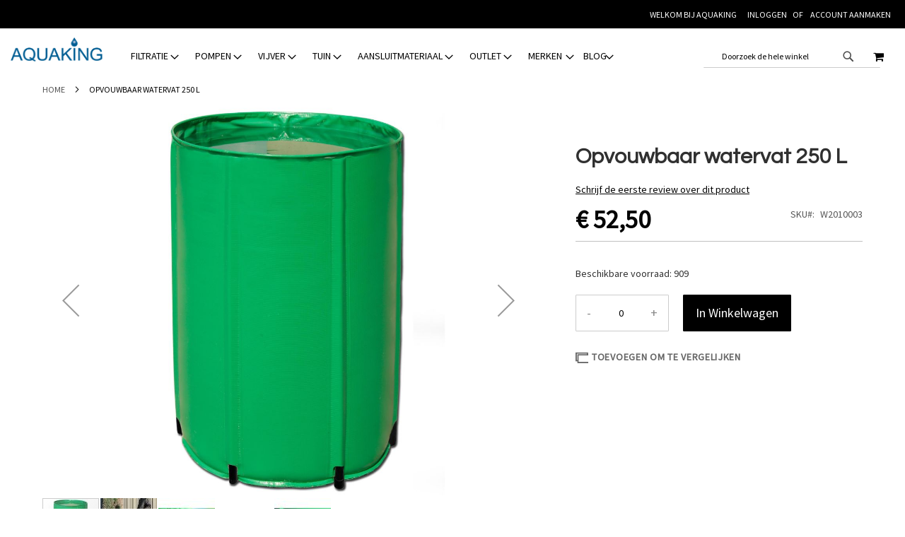

--- FILE ---
content_type: text/html; charset=UTF-8
request_url: https://www.aquaking.nl/catalog/product/view/_ignore_category/1/id/627/s/opvouwbaar-watervat-250l/
body_size: 33590
content:
<!doctype html>
<html lang="nl">
    <head prefix="og: http://ogp.me/ns# fb: http://ogp.me/ns/fb# product: http://ogp.me/ns/product#">
        <script>
    var LOCALE = 'nl\u002DNL';
    var BASE_URL = 'https\u003A\u002F\u002Fwww.aquaking.nl\u002F';
    var require = {
        'baseUrl': 'https\u003A\u002F\u002Fwww.aquaking.nl\u002Fstatic\u002Fversion1752642461\u002Ffrontend\u002FPearl\u002Fweltpixel_custom\u002Fnl_NL'
    };</script>        <meta charset="utf-8"/>
<meta name="title" content="Opvouwbaar watervat 250 L"/>
<meta name="description" content="Het AquaKing opvouwbaar watervat 250 L is eenvoudig te plaatsen en net zo snel op te bergen. Inhoud: 250 L. UV-resistent, non-toxic. Bekijk en bestel snel!"/>
<meta name="robots" content="INDEX,FOLLOW"/>
<meta name="viewport" content="width=device-width, initial-scale=1"/>
<meta name="format-detection" content="telephone=no"/>
<title>Opvouwbaar watervat 250 L - AquaKing</title>
<link  rel="stylesheet" type="text/css"  media="all" href="https://www.aquaking.nl/static/version1752642461/frontend/Pearl/weltpixel_custom/nl_NL/WeltPixel_CustomHeader/css/weltpixel_custom_header_aquaking_nl.css" />
<link  rel="stylesheet" type="text/css"  media="all" href="https://www.aquaking.nl/static/version1752642461/frontend/Pearl/weltpixel_custom/nl_NL/WeltPixel_CustomFooter/css/weltpixel_custom_footer_aquaking_nl.css" />
<link  rel="stylesheet" type="text/css"  media="all" href="https://www.aquaking.nl/static/version1752642461/frontend/Pearl/weltpixel_custom/nl_NL/WeltPixel_ProductPage/css/weltpixel_product_store_aquaking_nl.css" />
<link  rel="stylesheet" type="text/css"  media="all" href="https://www.aquaking.nl/static/version1752642461/frontend/Pearl/weltpixel_custom/nl_NL/WeltPixel_CategoryPage/css/weltpixel_category_store_aquaking_nl.css" />
<link  rel="stylesheet" type="text/css"  media="all" href="https://www.aquaking.nl/static/version1752642461/frontend/Pearl/weltpixel_custom/nl_NL/Mageplaza_Blog/css/mpBlogIcon.css" />
<link  rel="stylesheet" type="text/css"  media="all" href="https://www.aquaking.nl/static/version1752642461/frontend/Pearl/weltpixel_custom/nl_NL/css/styles-m.css" />
<link  rel="stylesheet" type="text/css"  media="all" href="https://www.aquaking.nl/static/version1752642461/frontend/Pearl/weltpixel_custom/nl_NL/Amasty_HidePrice/js/fancyambox/jquery.fancyambox.min.css" />
<link  rel="stylesheet" type="text/css"  media="all" href="https://www.aquaking.nl/static/version1752642461/frontend/Pearl/weltpixel_custom/nl_NL/Amasty_HidePrice/css/amhideprice.css" />
<link  rel="stylesheet" type="text/css"  media="all" href="https://www.aquaking.nl/static/version1752642461/frontend/Pearl/weltpixel_custom/nl_NL/Amasty_Base/vendor/slick/amslick.min.css" />
<link  rel="stylesheet" type="text/css"  media="all" href="https://www.aquaking.nl/static/version1752642461/frontend/Pearl/weltpixel_custom/nl_NL/WeltPixel_OwlCarouselSlider/css/owl.carousel.css" />
<link  rel="stylesheet" type="text/css"  media="all" href="https://www.aquaking.nl/static/version1752642461/frontend/Pearl/weltpixel_custom/nl_NL/WeltPixel_Quickview/css/magnific-popup.css" />
<link  rel="stylesheet" type="text/css"  media="all" href="https://www.aquaking.nl/static/version1752642461/frontend/Pearl/weltpixel_custom/nl_NL/mage/gallery/gallery.css" />
<link  rel="stylesheet" type="text/css"  media="all" href="https://www.aquaking.nl/static/version1752642461/frontend/Pearl/weltpixel_custom/nl_NL/Amasty_HidePrice/css/amhideprice-styles.css" />
<link  rel="stylesheet" type="text/css"  media="all" href="https://www.aquaking.nl/static/version1752642461/frontend/Pearl/weltpixel_custom/nl_NL/Mageplaza_Core/css/owl.carousel.css" />
<link  rel="stylesheet" type="text/css"  media="all" href="https://www.aquaking.nl/static/version1752642461/frontend/Pearl/weltpixel_custom/nl_NL/Mageplaza_Core/css/owl.theme.css" />
<link  rel="stylesheet" type="text/css"  media="all" href="https://www.aquaking.nl/static/version1752642461/frontend/Pearl/weltpixel_custom/nl_NL/Mollie_Payment/css/styles.css" />
<link  rel="stylesheet" type="text/css"  media="all" href="https://www.aquaking.nl/static/version1752642461/frontend/Pearl/weltpixel_custom/nl_NL/WeltPixel_DesignElements/css/bootstrap_grid.css" />
<link  rel="stylesheet" type="text/css"  media="all" href="https://www.aquaking.nl/static/version1752642461/frontend/Pearl/weltpixel_custom/nl_NL/WeltPixel_DesignElements/css/font-icons-core.css" />
<link  rel="stylesheet" type="text/css"  media="all" href="https://www.aquaking.nl/static/version1752642461/frontend/Pearl/weltpixel_custom/nl_NL/WeltPixel_DesignElements/css/imports/shortcodes/social-icons.css" />
<link  rel="stylesheet" type="text/css"  media="all" href="https://www.aquaking.nl/static/version1752642461/frontend/Pearl/weltpixel_custom/nl_NL/WeltPixel_DesignElements/css/imports/shortcodes/styled-icons.css" />
<link  rel="stylesheet" type="text/css"  media="all" href="https://www.aquaking.nl/static/version1752642461/frontend/Pearl/weltpixel_custom/nl_NL/WeltPixel_DesignElements/css/font-icons-extended.css" />
<link  rel="stylesheet" type="text/css"  media="all" href="https://www.aquaking.nl/static/version1752642461/frontend/Pearl/weltpixel_custom/nl_NL/WeltPixel_DesignElements/css/bootstrap_table.css" />
<link  rel="stylesheet" type="text/css"  media="all" href="https://www.aquaking.nl/static/version1752642461/frontend/Pearl/weltpixel_custom/nl_NL/WeltPixel_DesignElements/css/utilities.css" />
<link  rel="stylesheet" type="text/css"  media="all" href="https://www.aquaking.nl/static/version1752642461/frontend/Pearl/weltpixel_custom/nl_NL/WeltPixel_DesignElements/css/imports/shortcodes/tabs.css" />
<link  rel="stylesheet" type="text/css"  media="all" href="https://www.aquaking.nl/static/version1752642461/frontend/Pearl/weltpixel_custom/nl_NL/WeltPixel_DesignElements/css/imports/shortcodes/toggles-accordions.css" />
<link  rel="stylesheet" type="text/css"  media="all" href="https://www.aquaking.nl/static/version1752642461/frontend/Pearl/weltpixel_custom/nl_NL/WeltPixel_DesignElements/css/imports/shortcodes/pricing.css" />
<link  rel="stylesheet" type="text/css"  media="all" href="https://www.aquaking.nl/static/version1752642461/frontend/Pearl/weltpixel_custom/nl_NL/WeltPixel_DesignElements/css/imports/shortcodes/headings.css" />
<link  rel="stylesheet" type="text/css"  media="all" href="https://www.aquaking.nl/static/version1752642461/frontend/Pearl/weltpixel_custom/nl_NL/WeltPixel_DesignElements/css/imports/shortcodes/blockquotes.css" />
<link  rel="stylesheet" type="text/css"  media="all" href="https://www.aquaking.nl/static/version1752642461/frontend/Pearl/weltpixel_custom/nl_NL/WeltPixel_DesignElements/css/imports/shortcodes/dividers.css" />
<link  rel="stylesheet" type="text/css"  media="all" href="https://www.aquaking.nl/static/version1752642461/frontend/Pearl/weltpixel_custom/nl_NL/WeltPixel_DesignElements/css/imports/shortcodes/clients.css" />
<link  rel="stylesheet" type="text/css"  media="all" href="https://www.aquaking.nl/static/version1752642461/frontend/Pearl/weltpixel_custom/nl_NL/WeltPixel_DesignElements/css/imports/shortcodes/brands.css" />
<link  rel="stylesheet" type="text/css"  media="all" href="https://www.aquaking.nl/static/version1752642461/frontend/Pearl/weltpixel_custom/nl_NL/WeltPixel_DesignElements/css/responsive.css" />
<link  rel="stylesheet" type="text/css"  media="all" href="https://www.aquaking.nl/static/version1752642461/frontend/Pearl/weltpixel_custom/nl_NL/WeltPixel_DesignElements/css/pagetitle.css" />
<link  rel="stylesheet" type="text/css"  media="all" href="https://www.aquaking.nl/static/version1752642461/frontend/Pearl/weltpixel_custom/nl_NL/WeltPixel_DesignElements/css/columns_grids.css" />
<link  rel="stylesheet" type="text/css"  media="all" href="https://www.aquaking.nl/static/version1752642461/frontend/Pearl/weltpixel_custom/nl_NL/WeltPixel_DesignElements/css/imports/shortcodes/feature-box-core.css" />
<link  rel="stylesheet" type="text/css"  media="all" href="https://www.aquaking.nl/static/version1752642461/frontend/Pearl/weltpixel_custom/nl_NL/WeltPixel_DesignElements/css/imports/shortcodes/feature-box-extended.css" />
<link  rel="stylesheet" type="text/css"  media="all" href="https://www.aquaking.nl/static/version1752642461/frontend/Pearl/weltpixel_custom/nl_NL/WeltPixel_DesignElements/css/imports/shortcodes/alerts.css" />
<link  rel="stylesheet" type="text/css"  media="all" href="https://www.aquaking.nl/static/version1752642461/frontend/Pearl/weltpixel_custom/nl_NL/WeltPixel_DesignElements/css/imports/shortcodes/testimonials.css" />
<link  rel="stylesheet" type="text/css"  media="all" href="https://www.aquaking.nl/static/version1752642461/frontend/Pearl/weltpixel_custom/nl_NL/WeltPixel_DesignElements/css/imports/flex.slider.css" />
<link  rel="stylesheet" type="text/css"  media="all" href="https://www.aquaking.nl/static/version1752642461/frontend/Pearl/weltpixel_custom/nl_NL/WeltPixel_DesignElements/css/bootstrap_buttons.css" />
<link  rel="stylesheet" type="text/css"  media="all" href="https://www.aquaking.nl/static/version1752642461/frontend/Pearl/weltpixel_custom/nl_NL/WeltPixel_DesignElements/css/imports/shortcodes/buttons.css" />
<link  rel="stylesheet" type="text/css"  media="all" href="https://www.aquaking.nl/static/version1752642461/frontend/Pearl/weltpixel_custom/nl_NL/WeltPixel_DesignElements/css/sections.css" />
<link  rel="stylesheet" type="text/css"  media="all" href="https://www.aquaking.nl/static/version1752642461/frontend/Pearl/weltpixel_custom/nl_NL/WeltPixel_DesignElements/css/parallax.css" />
<link  rel="stylesheet" type="text/css"  media="all" href="https://www.aquaking.nl/static/version1752642461/frontend/Pearl/weltpixel_custom/nl_NL/WeltPixel_DesignElements/css/animate-core.css" />
<link  rel="stylesheet" type="text/css"  media="all" href="https://www.aquaking.nl/static/version1752642461/frontend/Pearl/weltpixel_custom/nl_NL/WeltPixel_DesignElements/css/animate-extended.css" />
<link  rel="stylesheet" type="text/css"  media="all" href="https://www.aquaking.nl/static/version1752642461/frontend/Pearl/weltpixel_custom/nl_NL/WeltPixel_DesignElements/css/aos.css" />
<link  rel="stylesheet" type="text/css"  media="all" href="https://www.aquaking.nl/static/version1752642461/frontend/Pearl/weltpixel_custom/nl_NL/WeltPixel_DesignElements/css/btt_button.css" />
<link  rel="stylesheet" type="text/css"  media="screen and (min-width: 768px)" href="https://www.aquaking.nl/static/version1752642461/frontend/Pearl/weltpixel_custom/nl_NL/css/styles-l.css" />
<link  rel="stylesheet" type="text/css"  media="screen and (max-width: 768px)" href="https://www.aquaking.nl/static/version1752642461/frontend/Pearl/weltpixel_custom/nl_NL/WeltPixel_NavigationLinks/css/navigation_mobile.css" />
<link  rel="stylesheet" type="text/css"  media="screen and (min-width: 769px)" href="https://www.aquaking.nl/static/version1752642461/frontend/Pearl/weltpixel_custom/nl_NL/WeltPixel_NavigationLinks/css/navigation_desktop.css" />
<script  type="text/javascript"  src="https://www.aquaking.nl/static/version1752642461/frontend/Pearl/weltpixel_custom/nl_NL/requirejs/require.js"></script>
<script  type="text/javascript"  src="https://www.aquaking.nl/static/version1752642461/frontend/Pearl/weltpixel_custom/nl_NL/mage/requirejs/mixins.js"></script>
<script  type="text/javascript"  src="https://www.aquaking.nl/static/version1752642461/frontend/Pearl/weltpixel_custom/nl_NL/requirejs-config.js"></script>
<link rel="preload" as="font" crossorigin="anonymous" href="https://www.aquaking.nl/static/version1752642461/frontend/Pearl/weltpixel_custom/nl_NL/fonts/opensans/light/opensans-300.woff2" />
<link rel="preload" as="font" crossorigin="anonymous" href="https://www.aquaking.nl/static/version1752642461/frontend/Pearl/weltpixel_custom/nl_NL/fonts/opensans/regular/opensans-400.woff2" />
<link rel="preload" as="font" crossorigin="anonymous" href="https://www.aquaking.nl/static/version1752642461/frontend/Pearl/weltpixel_custom/nl_NL/fonts/opensans/semibold/opensans-600.woff2" />
<link rel="preload" as="font" crossorigin="anonymous" href="https://www.aquaking.nl/static/version1752642461/frontend/Pearl/weltpixel_custom/nl_NL/fonts/opensans/bold/opensans-700.woff2" />
<link rel="preload" as="font" crossorigin="anonymous" href="https://www.aquaking.nl/static/version1752642461/frontend/Pearl/weltpixel_custom/nl_NL/fonts/Luma-Icons.woff2" />
<link rel="preload" as="font" crossorigin="anonymous" href="https://www.aquaking.nl/static/version1752642461/frontend/Pearl/weltpixel_custom/nl_NL/WeltPixel_DesignElements/fonts/Simple-Line-Icons.woff2" />
<link rel="preload" as="font" crossorigin="anonymous" href="https://www.aquaking.nl/static/version1752642461/frontend/Pearl/weltpixel_custom/nl_NL/WeltPixel_DesignElements/fonts/lined-icons.woff2" />
<link rel="preload" as="font" crossorigin="anonymous" href="https://www.aquaking.nl/static/version1752642461/frontend/Pearl/weltpixel_custom/nl_NL/WeltPixel_DesignElements/fonts/font-icons.woff2" />
<link  rel="canonical" href="https://www.aquaking.nl/opvouwbaar-watervat-250l" />
<link  rel="icon" type="image/x-icon" href="https://www.aquaking.nl/media/favicon/stores/1/SR_AQUAKING_druppel.png" />
<link  rel="shortcut icon" type="image/x-icon" href="https://www.aquaking.nl/media/favicon/stores/1/SR_AQUAKING_druppel.png" />
<meta name="p:domain_verify" content="PkfcvSjsUU1S0zE7HefoPAN1Mk9Bh5O9"/>
<script src="https://www.googleoptimize.com/optimize.js?id=OPT-KQ8LZW6"></script>
<!-- Google Tag Manager -->
<script>(function(w,d,s,l,i){w[l]=w[l]||[];w[l].push({'gtm.start':
new Date().getTime(),event:'gtm.js'});var f=d.getElementsByTagName(s)[0],
j=d.createElement(s),dl=l!='dataLayer'?'&l='+l:'';j.async=true;j.src=
'https://www.googletagmanager.com/gtm.js?id='+i+dl;f.parentNode.insertBefore(j,f);
})(window,document,'script','dataLayer','GTM-5HVS4WL');</script>
<!-- End Google Tag Manager -->
<style>
.product .data .content {
    padding: 35px !important;
}
.page-wrapper .page-header .header.content .block-search input, .page-wrapper .page-header .header_right .block-search input{
     cursor: pointer;
}

button.btt-button.action.cd-is-visible.cd-fade-out {
    background-color: #8ac6e2 !important;
    border: 0 !important;
}

.btt-button:after {
    content: '\e621';
    color: #fff !important;
}

.btt-button.cd-fade-out {
    opacity: .9 !important;
}

.nomargin {
    margin: 0 auto !important;
}

.product-item-details .product-item-name .product-item-link {
    overflow: hidden;
    text-overflow: ellipsis;
    display: -webkit-box;
    -webkit-line-clamp: 1;
    -webkit-box-orient: vertical;
}

h2.product.name.product-item-name a {
    overflow: hidden;
    text-overflow: ellipsis;
    display: -webkit-box;
    -webkit-line-clamp: 1;
    -webkit-box-orient: vertical;
}

.page-footer .mini-logo.row {
    display: none;
}

.footer-section2-content.row {
    justify-content: center;
}

.page-wrapper .page-header .panel.header{ 
   max-width: 100% !important;
}

.cms-home .content-v5 .min-height-content {
    min-height: 390px;
}

.cms-home .aqua-home-page-text-block-4 {
    min-height: 390px !important;
}

.cms-home .image-wrapper-1 .bg-img {
   min-height: 810px !important;
    margin-bottom: -5px
}

.cms-home .image-wrapper-3 .bg-img {
    min-height: 820px !important;
    margin-bottom: -5px;
}

.cms-home .image-wrapper-2 .bg-img {
    min-height: 741px !important;
    margin-bottom: -5px;
}

.level0 .submenu .sectioned .ui-icon-carat-1-e{
   display: none !important;
}

.navigation .level0 .submenu li.parent > a > .ui-menu-icon:after{
display: none !important;
}

#ui-id-1 .megamenu .ui-menu-icon {
    display: block !important;
    margin-right: -7px !important;
}


@media only screen and (max-width: 1200px){
.block-collapsible-nav .item a {
    text-decoration: none;
    word-break: break-all;
}

}

@media only screen and (max-width: 991px){
.content-v5 .image-wrapper-3, .content-v5 .image-wrapper-2, .content-v5 .image-wrapper-1{
     max-width: 100% !important;
     margin: 0px !important;
     height: 100%;
     width: 100%;
}
.cms-home .content-v5 .min-height-content {
    min-height: 100%;
}
.cms-home .image-wrapper-2 .bg-img {
    min-height: 100% !important;
    margin-bottom: -5px;
    width: 100%;
    height: 100%;
}
.cms-home .aqua-home-page-text-block-4 {
    min-height: 100% !important;
}
.cms-home .image-wrapper-3 .bg-img {
    min-height: 100% !important;
    margin-bottom: -5px;
    height: 100%;
    width: 100%;
}
.cms-home .content-v5 .min-height-content {
    min-height: 100%;
}
.cms-home .image-wrapper-1 .bg-img {
    min-height: 100% !important;
    margin-bottom: -5px;
    height: 100%;
    width: 100%;
}
.cms-home .custom-slider {
    padding: 0px;
}
.mobile-custom-footer{
     max-height: 100% !important;
}

.breadcrumbs{
display: block !important;
}

a.weltpixel-quickview.weltpixel_quickview_button_v2 {
    height: 100% !important;
    width: 100% !important;
    position: absolute !important;
    top: 0px !important;
}
}
@media only screen and (max-width: 767px){

.catalog-product-view .additional-attributes tr {
display: flex;
border: 0;
}
.catalog-product-view .additional-attributes tr td {
height: auto !important;
padding:10px 5px !important;
}
.catalog-product-view .additional-attributes table {
    border: 0px !important;
}
}
</style>        
<!-- Google Tag Manager by MagePal -->
<script type="text/javascript">
    window.dataLayer = window.dataLayer || [];

</script>


<script type="text/x-magento-init">
    {
        "*": {
            "magepalGtmDatalayer": {
                "isCookieRestrictionModeEnabled": 0,
                "currentWebsite": 1,
                "cookieName": "user_allowed_save_cookie",
                "dataLayer": "dataLayer",
                "accountId": "GTM-5HVS4WL",
                "data": [{"ecommerce":{"currencyCode":"EUR"},"pageType":"catalog_product_view","list":"detail"},{"event":"productPage","product":{"id":"627","sku":"W2010003","parent_sku":"W2010003","product_type":"simple","name":"Opvouwbaar watervat 250 L","price":43.39,"attribute_set_id":"4","path":"Opvouwbaar watervat 250 L","category":"Default Category","image_url":"https:\/\/www.aquaking.nl\/media\/catalog\/product\/w\/2\/w2010003_aquaking_opvouwbaar_watervat_250l.jpg"}}],
                "isGdprEnabled": 0,
                "gdprOption": 0,
                "addJsInHeader": 0,
                "containerCode": ""
            }
        }
    }
</script>
<!-- End Google Tag Manager by MagePal -->
<!-- BEGIN GOOGLE ANALYTICS CODE -->
<script type="text/x-magento-init">
{
    "*": {
        "Magento_GoogleAnalytics/js/google-analytics": {
            "isCookieRestrictionModeEnabled": 0,
            "currentWebsite": 1,
            "cookieName": "user_allowed_save_cookie",
            "ordersTrackingData": [],
            "pageTrackingData": {"optPageUrl":"","isAnonymizedIpActive":false,"accountId":"UA-1857547-69"}        }
    }
}
</script>
<!-- END GOOGLE ANALYTICS CODE -->
    <script type="text/x-magento-init">
        {
            "*": {
                "Magento_PageCache/js/form-key-provider": {
                    "isPaginationCacheEnabled":
                        0                }
            }
        }
    </script>
    <script type="text/javascript">
        WebFontConfig = {
            google: { families: ["Questrial:900,400:latin","Source+Sans+Pro:400:latin&display=swap"] }
        };
        (function() {
            var wf = document.createElement('script');
            wf.src = ('https:' == document.location.protocol ? 'https' : 'http') +
                '://ajax.googleapis.com/ajax/libs/webfont/1.5.18/webfont.js';
            wf.type = 'text/javascript';
            wf.async = 'true';
            var s = document.getElementsByTagName('script')[0];
            s.parentNode.insertBefore(wf, s);
        })(); </script>

<script type="application/ld+json">
    {
        "@context": "https://schema.org/",
        "@type": "Product",
        "name": "Opvouwbaar watervat 250 L",
        "image": "https://www.aquaking.nl/media/catalog/product/cache/8a9db3d806367affae20d44e1c8dd992/w/2/w2010003_aquaking_opvouwbaar_watervat_250l.jpg",
        "description": "



Ontdek het Gemak van het AquaKing Opvouwbare Watervat 250 L
Ben je op zoek naar een handige, efficiënte manier om water op te slaan voor je tuin of andere behoeften? Het AquaKing opvouwbare watervat van 250 liter is de perfecte oplossing. Dit product biedt je niet alleen voldoende wateropslag, maar ook een reeks unieke voordelen die je zullen overtuigen.
Waarom Ons Opvouwbare Watervat Uitblinkt:


Ruime Capaciteit: Met een inhoud van 250 liter voorziet dit watervat in je behoeften. Of je nu je planten wilt besproeien, je vijver wilt bijvullen, of schoonmaakwerkzaamheden wilt uitvoeren, je zult altijd voldoende water hebben.


Eenvoudig te Installeren en Op te Bergen: Het opvouwbare ontwerp maakt zowel installatie als opslag gemakkelijk. Je bespaart ruimte en kunt het watervat snel opzetten en afbreken.


Duurzame Materialen: Gemaakt van UV-resistent en non-toxic PVC tarp 500D, is dit watervat ontworpen om lang mee te gaan, zelfs in verschillende weersomstandigheden.


Handige Functies: Het is compleet met een overloop en een uitloopkraan voor eenvoudig gebruik. De ritsbare deksel beschermt je watervoorraad tegen verontreinigingen.


Extra Voordelen:


Discreet in Je Tuin: Het watervat heeft een frisgroen ontwerp dat naadloos in je tuin past. Het valt nauwelijks op, zelfs als je het in een hoek plaatst, waardoor je discreet toegang hebt tot veel water.


Eenvoudige Installatie en Demontage: Het watervat is zo ontworpen dat zowel beginners als ervaren tuiniers het gemakkelijk kunnen hanteren. Binnen enkele minuten heb je een betrouwbare watervoorraad tot je beschikking.


Specificaties van het Opvouwbare Watervat 250 L:



Inhoud: 250 L


Afmetingen: Ø60 cm x 100 (H) cm


Gewicht: 5 kg



Ontdek het gemak van ons opvouwbare watervat van 250 liter en maak je tuinwerk gemakkelijker en effectiever. Nooit meer watergebrek dat je groene oase bedreigt.
Bekijk ook onze andere beschikbare maten:

 100 L: Perfect voor kleinere tuinen of balkons.
160 L: Een uitstekende keuze voor gemiddelde watervraag.
380 L: Ideaal voor grotere tuinen en uitgebreidere behoeften.
500 L: Voor wie extra water nodig heeft voor grotere projecten.
750 L: De ultieme keuze voor professioneel gebruik en uitgestrekte tuinen.

Kies het watervat dat bij je past en geniet van voldoende watervoorraad voor al je behoeften. Bestel nu en maak je tuin nog groener!



",

        "sku": "W2010003",
        "offers": {
            "@type": "Offer",
            "priceCurrency": "EUR",
            "url": "https://www.aquaking.nl/opvouwbaar-watervat-250l?___store=aquaking_nl",
            "availability": "https://schema.org/InStock",
            "price": "52.50"
        }
    }

</script>
<!--  twitter product cards-->
<meta name="twitter:card" content="product"/>
<meta name="twitter:domain" content="https://www.aquaking.nl/"/>
<meta name="twitter:site" content=""/>
<meta name="twitter:creator" content=""/>
<meta name="twitter:title" content="Opvouwbaar watervat 250 L"/>
<meta name="twitter:description" content="



Ontdek het Gemak van het AquaKing Opvouwbare Watervat 250 L
Ben je op zoek naar een handige, efficiënte manier om water op te slaan voor je tuin of andere behoeften? Het AquaKing opvouwbare watervat van 250 liter is de perfecte oplossing. Dit product biedt je niet alleen voldoende wateropslag, maar ook een reeks unieke voordelen die je zullen overtuigen.
Waarom Ons Opvouwbare Watervat Uitblinkt:


Ruime Capaciteit: Met een inhoud van 250 liter voorziet dit watervat in je behoeften. Of je nu je planten wilt besproeien, je vijver wilt bijvullen, of schoonmaakwerkzaamheden wilt uitvoeren, je zult altijd voldoende water hebben.


Eenvoudig te Installeren en Op te Bergen: Het opvouwbare ontwerp maakt zowel installatie als opslag gemakkelijk. Je bespaart ruimte en kunt het watervat snel opzetten en afbreken.


Duurzame Materialen: Gemaakt van UV-resistent en non-toxic PVC tarp 500D, is dit watervat ontworpen om lang mee te gaan, zelfs in verschillende weersomstandigheden.


Handige Functies: Het is compleet met een overloop en een uitloopkraan voor eenvoudig gebruik. De ritsbare deksel beschermt je watervoorraad tegen verontreinigingen.


Extra Voordelen:


Discreet in Je Tuin: Het watervat heeft een frisgroen ontwerp dat naadloos in je tuin past. Het valt nauwelijks op, zelfs als je het in een hoek plaatst, waardoor je discreet toegang hebt tot veel water.


Eenvoudige Installatie en Demontage: Het watervat is zo ontworpen dat zowel beginners als ervaren tuiniers het gemakkelijk kunnen hanteren. Binnen enkele minuten heb je een betrouwbare watervoorraad tot je beschikking.


Specificaties van het Opvouwbare Watervat 250 L:



Inhoud: 250 L


Afmetingen: Ø60 cm x 100 (H) cm


Gewicht: 5 kg



Ontdek het gemak van ons opvouwbare watervat van 250 liter en maak je tuinwerk gemakkelijker en effectiever. Nooit meer watergebrek dat je groene oase bedreigt.
Bekijk ook onze andere beschikbare maten:

 100 L: Perfect voor kleinere tuinen of balkons.
160 L: Een uitstekende keuze voor gemiddelde watervraag.
380 L: Ideaal voor grotere tuinen en uitgebreidere behoeften.
500 L: Voor wie extra water nodig heeft voor grotere projecten.
750 L: De ultieme keuze voor professioneel gebruik en uitgestrekte tuinen.

Kies het watervat dat bij je past en geniet van voldoende watervoorraad voor al je behoeften. Bestel nu en maak je tuin nog groener!



"/>
<meta name="twitter:image" content="https://www.aquaking.nl/media/catalog/product/cache/8a9db3d806367affae20d44e1c8dd992/w/2/w2010003_aquaking_opvouwbaar_watervat_250l.jpg"/>
<meta name="twitter:data1" content="EUR52.50"/>
<meta name="twitter:label1" content="PRICE"/>
<meta name="twitter:data2" content="NL"/>
<meta name="twitter:label2" content="LOCATION"/>
<!--  twitter product cards-->
<!--  facebook open graph -->
<meta property="og:site_name" content=""/>
<meta property="og:type" content="product"/>
<meta property="og:title" content="Opvouwbaar watervat 250 L"/>
<meta property="og:image" content="https://www.aquaking.nl/media/catalog/product/cache/8a9db3d806367affae20d44e1c8dd992/w/2/w2010003_aquaking_opvouwbaar_watervat_250l.jpg"/>
<meta property="og:description" content="



Ontdek het Gemak van het AquaKing Opvouwbare Watervat 250 L
Ben je op zoek naar een handige, efficiënte manier om water op te slaan voor je tuin of andere behoeften? Het AquaKing opvouwbare watervat van 250 liter is de perfecte oplossing. Dit product biedt je niet alleen voldoende wateropslag, maar ook een reeks unieke voordelen die je zullen overtuigen.
Waarom Ons Opvouwbare Watervat Uitblinkt:


Ruime Capaciteit: Met een inhoud van 250 liter voorziet dit watervat in je behoeften. Of je nu je planten wilt besproeien, je vijver wilt bijvullen, of schoonmaakwerkzaamheden wilt uitvoeren, je zult altijd voldoende water hebben.


Eenvoudig te Installeren en Op te Bergen: Het opvouwbare ontwerp maakt zowel installatie als opslag gemakkelijk. Je bespaart ruimte en kunt het watervat snel opzetten en afbreken.


Duurzame Materialen: Gemaakt van UV-resistent en non-toxic PVC tarp 500D, is dit watervat ontworpen om lang mee te gaan, zelfs in verschillende weersomstandigheden.


Handige Functies: Het is compleet met een overloop en een uitloopkraan voor eenvoudig gebruik. De ritsbare deksel beschermt je watervoorraad tegen verontreinigingen.


Extra Voordelen:


Discreet in Je Tuin: Het watervat heeft een frisgroen ontwerp dat naadloos in je tuin past. Het valt nauwelijks op, zelfs als je het in een hoek plaatst, waardoor je discreet toegang hebt tot veel water.


Eenvoudige Installatie en Demontage: Het watervat is zo ontworpen dat zowel beginners als ervaren tuiniers het gemakkelijk kunnen hanteren. Binnen enkele minuten heb je een betrouwbare watervoorraad tot je beschikking.


Specificaties van het Opvouwbare Watervat 250 L:



Inhoud: 250 L


Afmetingen: Ø60 cm x 100 (H) cm


Gewicht: 5 kg



Ontdek het gemak van ons opvouwbare watervat van 250 liter en maak je tuinwerk gemakkelijker en effectiever. Nooit meer watergebrek dat je groene oase bedreigt.
Bekijk ook onze andere beschikbare maten:

 100 L: Perfect voor kleinere tuinen of balkons.
160 L: Een uitstekende keuze voor gemiddelde watervraag.
380 L: Ideaal voor grotere tuinen en uitgebreidere behoeften.
500 L: Voor wie extra water nodig heeft voor grotere projecten.
750 L: De ultieme keuze voor professioneel gebruik en uitgestrekte tuinen.

Kies het watervat dat bij je past en geniet van voldoende watervoorraad voor al je behoeften. Bestel nu en maak je tuin nog groener!



"/>
<meta property="og:url" content="https://www.aquaking.nl/opvouwbaar-watervat-250l?___store=aquaking_nl"/>
<meta property="product:price:amount" content="52.50"/>
<meta property="product:price:currency" content="EUR"/>
<meta property="product:availability" content="instock"/>
<meta property="product:retailer_item_id" content="W2010003"/>
<!--  facebook open graph -->
<!-- rich pins -->
<meta name="pinterest-rich-pin" content="enabled"/>
<!-- rich pins -->
    <script type="application/ld+json">
{
  "@context": "https://schema.org",
  "@type": "BreadcrumbList",
  "itemListElement": [
                                        {
                        "@type": "ListItem",
                        "position": 1,
                        "item": {
                          "@id": "https://www.aquaking.nl/",
                          "name": "Home"
                        }
                      }
                                                      ]
}

    </script>
    </head>
    <body data-container="body"
          data-mage-init='{"loaderAjax": {}, "loader": { "icon": "https://www.aquaking.nl/static/version1752642461/frontend/Pearl/weltpixel_custom/nl_NL/images/loader-2.gif"}}'
        id="html-body" class="theme-pearl product-page-v1 quickview-mobile store-view-aquaking_nl catalog-product-view product-opvouwbaar-watervat-250l page-layout-1column">
        
<!-- Google Tag Manager by MagePal -->
<noscript><iframe src="//www.googletagmanager.com/ns.html?id=GTM-5HVS4WL"
height="0" width="0" style="display:none;visibility:hidden"></iframe></noscript>
<!-- End Google Tag Manager by MagePal -->

<script type="text/x-magento-init">
    {
        "*": {
            "Magento_PageBuilder/js/widget-initializer": {
                "config": {"[data-content-type=\"slider\"][data-appearance=\"default\"]":{"Magento_PageBuilder\/js\/content-type\/slider\/appearance\/default\/widget":false},"[data-content-type=\"map\"]":{"Magento_PageBuilder\/js\/content-type\/map\/appearance\/default\/widget":false},"[data-content-type=\"row\"]":{"Magento_PageBuilder\/js\/content-type\/row\/appearance\/default\/widget":false},"[data-content-type=\"tabs\"]":{"Magento_PageBuilder\/js\/content-type\/tabs\/appearance\/default\/widget":false},"[data-content-type=\"slide\"]":{"Magento_PageBuilder\/js\/content-type\/slide\/appearance\/default\/widget":{"buttonSelector":".pagebuilder-slide-button","showOverlay":"hover","dataRole":"slide"}},"[data-content-type=\"banner\"]":{"Magento_PageBuilder\/js\/content-type\/banner\/appearance\/default\/widget":{"buttonSelector":".pagebuilder-banner-button","showOverlay":"hover","dataRole":"banner"}},"[data-content-type=\"buttons\"]":{"Magento_PageBuilder\/js\/content-type\/buttons\/appearance\/inline\/widget":false},"[data-content-type=\"products\"][data-appearance=\"carousel\"]":{"Amasty_Xsearch\/js\/content-type\/products\/appearance\/carousel\/widget-override":false}},
                "breakpoints": {"desktop":{"label":"Desktop","stage":true,"default":true,"class":"desktop-switcher","icon":"Magento_PageBuilder::css\/images\/switcher\/switcher-desktop.svg","conditions":{"min-width":"1024px"},"options":{"products":{"default":{"slidesToShow":"5"}}}},"tablet":{"conditions":{"max-width":"1024px","min-width":"768px"},"options":{"products":{"default":{"slidesToShow":"4"},"continuous":{"slidesToShow":"3"}}}},"mobile":{"label":"Mobile","stage":true,"class":"mobile-switcher","icon":"Magento_PageBuilder::css\/images\/switcher\/switcher-mobile.svg","media":"only screen and (max-width: 768px)","conditions":{"max-width":"768px","min-width":"640px"},"options":{"products":{"default":{"slidesToShow":"3"}}}},"mobile-small":{"conditions":{"max-width":"640px"},"options":{"products":{"default":{"slidesToShow":"2"},"continuous":{"slidesToShow":"1"}}}}}            }
        }
    }
</script>

<div class="cookie-status-message" id="cookie-status">
    The store will not work correctly when cookies are disabled.</div>
<script type="text&#x2F;javascript">document.querySelector("#cookie-status").style.display = "none";</script>
<script type="text/x-magento-init">
    {
        "*": {
            "cookieStatus": {}
        }
    }
</script>

<script type="text/x-magento-init">
    {
        "*": {
            "mage/cookies": {
                "expires": null,
                "path": "\u002F",
                "domain": ".www.aquaking.nl",
                "secure": true,
                "lifetime": "3600"
            }
        }
    }
</script>
    <noscript>
        <div class="message global noscript">
            <div class="content">
                <p>
                    <strong>JavaScript lijkt te zijn uitgeschakeld in uw browser.</strong>
                    <span>
                        Voor de beste gebruikerservaring, zorg ervoor dat javascript ingeschakeld is voor uw browser.                    </span>
                </p>
            </div>
        </div>
    </noscript>

<script>
    window.cookiesConfig = window.cookiesConfig || {};
    window.cookiesConfig.secure = true;
</script><script>    require.config({
        map: {
            '*': {
                wysiwygAdapter: 'mage/adminhtml/wysiwyg/tiny_mce/tinymceAdapter'
            }
        }
    });</script><script>    require.config({
        paths: {
            googleMaps: 'https\u003A\u002F\u002Fmaps.googleapis.com\u002Fmaps\u002Fapi\u002Fjs\u003Fv\u003D3\u0026key\u003D'
        },
        config: {
            'Magento_PageBuilder/js/utils/map': {
                style: '',
            },
            'Magento_PageBuilder/js/content-type/map/preview': {
                apiKey: '',
                apiKeyErrorMessage: 'You\u0020must\u0020provide\u0020a\u0020valid\u0020\u003Ca\u0020href\u003D\u0027https\u003A\u002F\u002Fwww.aquaking.nl\u002Fadminhtml\u002Fsystem_config\u002Fedit\u002Fsection\u002Fcms\u002F\u0023cms_pagebuilder\u0027\u0020target\u003D\u0027_blank\u0027\u003EGoogle\u0020Maps\u0020API\u0020key\u003C\u002Fa\u003E\u0020to\u0020use\u0020a\u0020map.'
            },
            'Magento_PageBuilder/js/form/element/map': {
                apiKey: '',
                apiKeyErrorMessage: 'You\u0020must\u0020provide\u0020a\u0020valid\u0020\u003Ca\u0020href\u003D\u0027https\u003A\u002F\u002Fwww.aquaking.nl\u002Fadminhtml\u002Fsystem_config\u002Fedit\u002Fsection\u002Fcms\u002F\u0023cms_pagebuilder\u0027\u0020target\u003D\u0027_blank\u0027\u003EGoogle\u0020Maps\u0020API\u0020key\u003C\u002Fa\u003E\u0020to\u0020use\u0020a\u0020map.'
            },
        }
    });</script><script>
    require.config({
        shim: {
            'Magento_PageBuilder/js/utils/map': {
                deps: ['googleMaps']
            }
        }
    });</script><div class="page-wrapper"><div class="page-header page-header-v3"><header class="page-header"><div class="panel wrapper"><div class="panel header"><ul class="compare wrapper"><li class="item link compare" data-bind="scope: 'compareProducts'" data-role="compare-products-link">
    <a class="action compare no-display" title="Producten&#x20;vergelijken"
       data-bind="attr: {'href': compareProducts().listUrl}, css: {'no-display': !compareProducts().count}"
    >
        Producten vergelijken        <span class="counter qty" data-bind="text: compareProducts().countCaption"></span>
    </a>
</li>
<script type="text/x-magento-init">
{"[data-role=compare-products-link]": {"Magento_Ui/js/core/app": {"components":{"compareProducts":{"component":"Magento_Catalog\/js\/view\/compare-products"}}}}}
</script>
</ul><a class="action skip contentarea"
   href="#contentarea">
    <span>
        Ga naar de inhoud    </span>
</a>
<ul class="header links">    <li class="greet welcome" data-bind="scope: 'customer'">
        <!-- ko if: customer().fullname  -->
        <span class="logged-in"
              data-bind="text: new String('Welkom, %1!').
              replace('%1', customer().fullname)">
        </span>
        <!-- /ko -->
        <!-- ko ifnot: customer().fullname  -->
        <span class="not-logged-in"
              data-bind="text: 'Welkom bij Aquaking'"></span>
                <!-- /ko -->
    </li>
        <script type="text/x-magento-init">
        {
            "*": {
                "Magento_Ui/js/core/app": {
                    "components": {
                        "customer": {
                            "component": "Magento_Customer/js/view/customer"
                        }
                    }
                }
            }
        }
    </script>
<li class="link authorization-link" data-label="of">
    <a href="https://www.aquaking.nl/customer/account/login/"        >Inloggen</a>
</li>
<li><a href="https://www.aquaking.nl/customer/account/create/" id="idS75wy6CS" >Account aanmaken</a></li></ul></div></div><div class="header content"><span data-action="toggle-nav" class="action nav-toggle"><span>Toggle Nav</span></span>

    <div class="desktop-logo desktop-logo-all">
        <a
            class="logo "
            href="https://www.aquaking.nl/"
            title="Aquaking"
            aria-label="store logo">
            <img src="https://www.aquaking.nl/media/logo/websites/1/logo-large.gif"
                 title="Aquaking"
                 alt="Aquaking"
                width="170"                            />
        </a>
    </div>
    <div class="sections nav-sections-3&#x20;nav-sections">
                <div class="section-items nav-sections-3&#x20;nav-sections-items"
             data-mage-init='{"tabs":{"openedState":"active"}}'>
                                            <div class="section-item-title nav-sections-3&#x20;nav-sections-item-title"
                     data-role="collapsible">
                    <a class="nav-sections-3&#x20;nav-sections-item-switch"
                       data-toggle="switch" href="#store.menu">
                        Menu                    </a>
                </div>
                <div class="section-item-content nav-sections-3&#x20;nav-sections-item-content"
                     id="store.menu"
                     data-role="content">
                    
<nav class="navigation" data-action="navigation">
    <ul data-mage-init='{"menu":{"responsive":true, "expanded":true, "position":{"my":"left top","at":"left bottom"}}}'>
        <li  class="megamenu level-top-default  show-arrows level0 nav-1 category-item first level-top parent mm-first-item mm-has-children"   ><a href="https://www.aquaking.nl/filtratie"  class="level-top label-position-center"><span class="mm-subcategory-title underline-megamenu " >Filtratie</span></a><ul class="level0 submenu default  " style="display: none;"><li class="submenu-child"><li  class="megamenu level1 nav-1-1 category-item first parent mm-first-item mm-has-children" data-has-children="1"  ><a href="https://www.aquaking.nl/filtratie/drukfilter"  class="mm-category-title label-position-center " ><span class="mm-subcategory-title underline-megamenu " >Drukfilter</span></a><ul class="level1 submenu   " style="display: none;"><li  class="megamenu level2 nav-1-1-1 category-item first mm-first-item mm-no-children"   ><a href="https://www.aquaking.nl/filtratie/drukfilter/compleet"  class=" label-position-center " ><span class="mm-subcategory-title underline-megamenu " >Compleet</span></a></li><li  class="megamenu level2 nav-1-1-2 category-item last parent mm-has-children"   ><a href="https://www.aquaking.nl/filtratie/drukfilter/onderdelen"  class=" label-position-center " ><span class="mm-subcategory-title underline-megamenu " >Onderdelen</span></a><ul class="level2 submenu   " style="display: none;"><li  class="megamenu level3 nav-1-1-2-1 category-item first mm-first-item mm-no-children"   ><a href="https://www.aquaking.nl/filtratie/drukfilter/onderdelen/ballast"  class=" label-position-center " ><span class="mm-subcategory-title underline-megamenu " >Ballast</span></a></li><li  class="megamenu level3 nav-1-1-2-2 category-item mm-no-children"   ><a href="https://www.aquaking.nl/filtratie/drukfilter/onderdelen/quartsglas"  class=" label-position-center " ><span class="mm-subcategory-title underline-megamenu " >Quartsglas</span></a></li><li  class="megamenu level3 nav-1-1-2-3 category-item mm-no-children"   ><a href="https://www.aquaking.nl/filtratie/drukfilter/onderdelen/sponzenset"  class=" label-position-center " ><span class="mm-subcategory-title underline-megamenu " >Sponzenset</span></a></li><li  class="megamenu level3 nav-1-1-2-4 category-item mm-no-children"   ><a href="https://www.aquaking.nl/filtratie/drukfilter/onderdelen/lampen"  class=" label-position-center " ><span class="mm-subcategory-title underline-megamenu " >Lampen</span></a></li><li  class="megamenu level3 nav-1-1-2-5 category-item last mm-no-children"   ><a href="https://www.aquaking.nl/filtratie/drukfilter/onderdelen/overige"  class=" label-position-center " ><span class="mm-subcategory-title underline-megamenu " >Overige</span></a></li></ul><!-- end submenu --></li></ul><!-- end submenu --></li><li  class="megamenu level1 nav-1-2 category-item parent mm-has-children" data-has-children="1"  ><a href="https://www.aquaking.nl/filtratie/uvc-filter"  class="mm-category-title label-position-center " ><span class="mm-subcategory-title underline-megamenu " >UVC Filter</span></a><ul class="level1 submenu   " style="display: none;"><li  class="megamenu level2 nav-1-2-1 category-item first mm-first-item mm-no-children"   ><a href="https://www.aquaking.nl/filtratie/uvc-filter/compleet"  class=" label-position-center " ><span class="mm-subcategory-title underline-megamenu " >Compleet</span></a></li><li  class="megamenu level2 nav-1-2-2 category-item last mm-no-children"   ><a href="https://www.aquaking.nl/filtratie/uvc-filter/onderdelen"  class=" label-position-center " ><span class="mm-subcategory-title underline-megamenu " >Onderdelen</span></a></li></ul><!-- end submenu --></li><li  class="megamenu level1 nav-1-3 category-item parent mm-has-children" data-has-children="1"  ><a href="https://www.aquaking.nl/filtratie/bio-filter"  class="mm-category-title label-position-center " ><span class="mm-subcategory-title underline-megamenu " >Box filter</span></a><ul class="level1 submenu   " style="display: none;"><li  class="megamenu level2 nav-1-3-1 category-item first mm-first-item mm-no-children"   ><a href="https://www.aquaking.nl/filtratie/box-filter/compleet"  class=" label-position-center " ><span class="mm-subcategory-title underline-megamenu " >Compleet</span></a></li><li  class="megamenu level2 nav-1-3-2 category-item last mm-no-children"   ><a href="https://www.aquaking.nl/filtratie/box-filter/onderdelen"  class=" label-position-center " ><span class="mm-subcategory-title underline-megamenu " >Onderdelen</span></a></li></ul><!-- end submenu --></li><li  class="megamenu level1 nav-1-4 category-item parent mm-has-children" data-has-children="1"  ><a href="https://www.aquaking.nl/filtratie/skimmer"  class="mm-category-title label-position-center " ><span class="mm-subcategory-title underline-megamenu " >Skimmer</span></a><ul class="level1 submenu   " style="display: none;"><li  class="megamenu level2 nav-1-4-1 category-item first mm-first-item mm-no-children"   ><a href="https://www.aquaking.nl/filtratie/skimmer/compleet"  class=" label-position-center " ><span class="mm-subcategory-title underline-megamenu " >Compleet</span></a></li><li  class="megamenu level2 nav-1-4-2 category-item last mm-no-children"   ><a href="https://www.aquaking.nl/filtratie/skimmer/onderdelen"  class=" label-position-center " ><span class="mm-subcategory-title underline-megamenu " >Onderdelen</span></a></li></ul><!-- end submenu --></li><li  class="megamenu level1 nav-1-5 category-item mm-no-children" data-has-children="1"  ><a href="https://www.aquaking.nl/filtratie/filtermateriaal"  class=" label-position-center " ><span class="mm-subcategory-title underline-megamenu " >Filtermateriaal</span></a></li><li  class="megamenu level1 nav-1-6 category-item last parent mm-has-children" data-has-children="1"  ><a href="https://www.aquaking.nl/filtratie/professionele-combi-drum"  class="mm-category-title label-position-center " ><span class="mm-subcategory-title underline-megamenu " >RED LABEL</span></a><ul class="level1 submenu   " style="display: none;"><li  class="megamenu level2 nav-1-6-1 category-item first last mm-first-item mm-no-children"   ><a href="https://www.aquaking.nl/filtratie/professionele-combi-drum/combi"  class=" label-position-center " ><span class="mm-subcategory-title underline-megamenu " >Combi</span></a></li></ul><!-- end submenu --></li></li><!-- end submenu-child --></ul><!-- end submenu --></li><li  class="megamenu level-top-default  show-arrows level0 nav-2 category-item level-top parent mm-has-children"   ><a href="https://www.aquaking.nl/pompen"  class="level-top label-position-center"><span class="mm-subcategory-title underline-megamenu " >Pompen</span></a><ul class="level0 submenu default  " style="display: none;"><li class="submenu-child"><li  class="megamenu level1 nav-2-1 category-item first mm-first-item mm-no-children" data-has-children="1"  ><a href="https://www.aquaking.nl/pompen/vijverpompen"  class=" label-position-center " ><span class="mm-subcategory-title underline-megamenu " >Vijverpompen</span></a></li><li  class="megamenu level1 nav-2-2 category-item parent mm-has-children" data-has-children="1"  ><a href="https://www.aquaking.nl/pompen/dompelpomp"  class="mm-category-title label-position-center " ><span class="mm-subcategory-title underline-megamenu " >Dompelpompen</span></a><ul class="level1 submenu   " style="display: none;"><li  class="megamenu level2 nav-2-2-1 category-item first mm-first-item mm-no-children"   ><a href="https://www.aquaking.nl/pompen/dompelpompen/vlotter"  class=" label-position-center " ><span class="mm-subcategory-title underline-megamenu " >Met Vlotter</span></a></li><li  class="megamenu level2 nav-2-2-2 category-item last mm-no-children"   ><a href="https://www.aquaking.nl/pompen/dompelpomp/zonder-vlotter"  class=" label-position-center " ><span class="mm-subcategory-title underline-megamenu " >Zonder vlotter</span></a></li></ul><!-- end submenu --></li><li  class="megamenu level1 nav-2-3 category-item mm-no-children" data-has-children="1"  ><a href="https://www.aquaking.nl/pompen/high-pressure-pompen"  class=" label-position-center " ><span class="mm-subcategory-title underline-megamenu " >High Pressure pompen</span></a></li><li  class="megamenu level1 nav-2-4 category-item mm-no-children" data-has-children="1"  ><a href="https://www.aquaking.nl/pompen/luchtpompen"  class=" label-position-center " ><span class="mm-subcategory-title underline-megamenu " >Luchtpompen</span></a></li><li  class="megamenu level1 nav-2-5 category-item mm-no-children" data-has-children="1"  ><a href="https://www.aquaking.nl/pompen/fonteinpomp"  class=" label-position-center " ><span class="mm-subcategory-title underline-megamenu " >Fonteinpompen</span></a></li><li  class="megamenu level1 nav-2-6 category-item mm-no-children" data-has-children="1"  ><a href="https://www.aquaking.nl/pompen/big-flow"  class=" label-position-center " ><span class="mm-subcategory-title underline-megamenu " >Big Flow pompen</span></a></li><li  class="megamenu level1 nav-2-7 category-item last mm-no-children" data-has-children="1"  ><a href="https://www.aquaking.nl/pompen/sets"  class=" label-position-center " ><span class="mm-subcategory-title underline-megamenu " >Sets</span></a></li></li><!-- end submenu-child --></ul><!-- end submenu --></li><li  class="megamenu level-top-default  show-arrows level0 nav-3 category-item level-top parent mm-has-children"   ><a href="https://www.aquaking.nl/vijver"  class="level-top label-position-center"><span class="mm-subcategory-title underline-megamenu " >Vijver</span></a><ul class="level0 submenu default  " style="display: none;"><li class="submenu-child"><li  class="megamenu level1 nav-3-1 category-item first parent mm-first-item mm-has-children" data-has-children="1"  ><a href="https://www.aquaking.nl/vijver/voeding"  class="mm-category-title label-position-center " ><span class="mm-subcategory-title underline-megamenu " >Voeding</span></a><ul class="level1 submenu   " style="display: none;"><li  class="megamenu level2 nav-3-1-1 category-item first mm-first-item mm-no-children"   ><a href="https://www.aquaking.nl/vijver/voeding/jpd-japan-pet-design"  class=" label-position-center " ><span class="mm-subcategory-title underline-megamenu " >JPD japan pet design</span></a></li><li  class="megamenu level2 nav-3-1-2 category-item mm-no-children"   ><a href="https://www.aquaking.nl/vijver/voeding/nishikigoi-o"  class=" label-position-center " ><span class="mm-subcategory-title underline-megamenu " >Nishikigoi-Ô professional</span></a></li><li  class="megamenu level2 nav-3-1-3 category-item last mm-no-children"   ><a href="https://www.aquaking.nl/vijver/voeding/overige"  class=" label-position-center " ><span class="mm-subcategory-title underline-megamenu " >Overige</span></a></li></ul><!-- end submenu --></li><li  class="megamenu level1 nav-3-2 category-item parent mm-has-children" data-has-children="1"  ><a href="https://www.aquaking.nl/vijver/gezondheid"  class="mm-category-title label-position-center " ><span class="mm-subcategory-title underline-megamenu " >Gezondheid</span></a><ul class="level1 submenu   " style="display: none;"><li  class="megamenu level2 nav-3-2-1 category-item first mm-first-item mm-no-children"   ><a href="https://www.aquaking.nl/vijver/gezondheid/anarex-bio"  class=" label-position-center " ><span class="mm-subcategory-title underline-megamenu " >Anarex-Bio</span></a></li><li  class="megamenu level2 nav-3-2-2 category-item last mm-no-children"   ><a href="https://www.aquaking.nl/vijver/gezondheid/sansai-gezondheidsproducten"  class=" label-position-center " ><span class="mm-subcategory-title underline-megamenu " >Sansai</span></a></li></ul><!-- end submenu --></li><li  class="megamenu level1 nav-3-3 category-item parent mm-has-children" data-has-children="1"  ><a href="https://www.aquaking.nl/vijver/vijverfolie"  class="mm-category-title label-position-center " ><span class="mm-subcategory-title underline-megamenu " >Vijverfolie</span></a><ul class="level1 submenu   " style="display: none;"><li  class="megamenu level2 nav-3-3-1 category-item first mm-first-item mm-no-children"   ><a href="https://www.aquaking.nl/vijver/vijverfolie/epdm"  class=" label-position-center " ><span class="mm-subcategory-title underline-megamenu " >EPDM vijverfolie</span></a></li><li  class="megamenu level2 nav-3-3-2 category-item mm-no-children"   ><a href="https://www.aquaking.nl/vijver/vijverfolie/pvc-vijverfolie"  class=" label-position-center " ><span class="mm-subcategory-title underline-megamenu " >PVC vijverfolie</span></a></li><li  class="megamenu level2 nav-3-3-3 category-item last mm-no-children"   ><a href="https://www.aquaking.nl/vijver/vijverfolie/gestukte-folie"  class=" label-position-center " ><span class="mm-subcategory-title underline-megamenu " >Gestukte folie</span></a></li></ul><!-- end submenu --></li><li  class="megamenu level1 nav-3-4 category-item parent mm-has-children" data-has-children="1"  ><a href="https://www.aquaking.nl/vijver/vijverbouw"  class="mm-category-title label-position-center " ><span class="mm-subcategory-title underline-megamenu " >Vijverbouw</span></a><ul class="level1 submenu   " style="display: none;"><li  class="megamenu level2 nav-3-4-1 category-item first parent mm-first-item mm-has-children"   ><a href="https://www.aquaking.nl/vijver/vijverbouw/aansluitmateriaal"  class=" label-position-center " ><span class="mm-subcategory-title underline-megamenu " >Aansluitmateriaal</span></a><ul class="level2 submenu   " style="display: none;"><li  class="megamenu level3 nav-3-4-1-1 category-item first mm-first-item mm-no-children"   ><a href="https://www.aquaking.nl/vijver/vijverbouw/aansluitmateriaal/pvc-koppelingen"  class=" label-position-center " ><span class="mm-subcategory-title underline-megamenu " >PVC koppelingen</span></a></li><li  class="megamenu level3 nav-3-4-1-2 category-item mm-no-children"   ><a href="https://www.aquaking.nl/vijver/vijverbouw/aansluitmateriaal/rubber-koppelingen"  class=" label-position-center " ><span class="mm-subcategory-title underline-megamenu " >Rubber koppelingen</span></a></li><li  class="megamenu level3 nav-3-4-1-3 category-item last mm-no-children"   ><a href="https://www.aquaking.nl/vijver/vijverbouw/aansluitmateriaal/overig"  class=" label-position-center " ><span class="mm-subcategory-title underline-megamenu " >Overig</span></a></li></ul><!-- end submenu --></li><li  class="megamenu level2 nav-3-4-2 category-item mm-no-children"   ><a href="https://www.aquaking.nl/vijver/vijverbouw/bodemdrain"  class=" label-position-center " ><span class="mm-subcategory-title underline-megamenu " >Bodemdrain</span></a></li><li  class="megamenu level2 nav-3-4-3 category-item mm-no-children"   ><a href="https://www.aquaking.nl/vijver/vijverbouw/schuifkranen"  class=" label-position-center " ><span class="mm-subcategory-title underline-megamenu " >Schuifkranen</span></a></li><li  class="megamenu level2 nav-3-4-4 category-item mm-no-children"   ><a href="https://www.aquaking.nl/vijver/vijverbouw/lijm-kit"  class=" label-position-center " ><span class="mm-subcategory-title underline-megamenu " >Lijm &amp; kit</span></a></li><li  class="megamenu level2 nav-3-4-5 category-item parent mm-has-children"   ><a href="https://www.aquaking.nl/vijver/vijverbouw/substraat"  class=" label-position-center " ><span class="mm-subcategory-title underline-megamenu " >Substraat</span></a><ul class="level2 submenu   " style="display: none;"><li  class="megamenu level3 nav-3-4-5-1 category-item first last mm-first-item mm-no-children"   ><a href="https://www.aquaking.nl/vijver/vijverbouw/substraat/vijvermanden"  class=" label-position-center " ><span class="mm-subcategory-title underline-megamenu " >Vijvermanden</span></a></li></ul><!-- end submenu --></li><li  class="megamenu level2 nav-3-4-6 category-item last mm-no-children"   ><a href="https://www.aquaking.nl/vijver/vijverbouw/pvc-lengtes"  class=" label-position-center " ><span class="mm-subcategory-title underline-megamenu " >PVC Lengtes</span></a></li></ul><!-- end submenu --></li><li  class="megamenu level1 nav-3-5 category-item parent mm-has-children" data-has-children="1"  ><a href="https://www.aquaking.nl/vijver/beluchting"  class="mm-category-title label-position-center " ><span class="mm-subcategory-title underline-megamenu " >Beluchting</span></a><ul class="level1 submenu   " style="display: none;"><li  class="megamenu level2 nav-3-5-1 category-item first parent mm-first-item mm-has-children"   ><a href="https://www.aquaking.nl/vijver/beluchting/luchtpompen"  class=" label-position-center " ><span class="mm-subcategory-title underline-megamenu " >Luchtpompen</span></a><ul class="level2 submenu   " style="display: none;"><li  class="megamenu level3 nav-3-5-1-1 category-item first mm-first-item mm-no-children"   ><a href="https://www.aquaking.nl/vijver/beluchting/luchtpompen/ak"  class=" label-position-center " ><span class="mm-subcategory-title underline-megamenu " >AK² </span></a></li><li  class="megamenu level3 nav-3-5-1-2 category-item mm-no-children"   ><a href="https://www.aquaking.nl/vijver/beluchting/luchtpompen/secoh"  class=" label-position-center " ><span class="mm-subcategory-title underline-megamenu " >Secoh</span></a></li><li  class="megamenu level3 nav-3-5-1-3 category-item mm-no-children"   ><a href="https://www.aquaking.nl/vijver/beluchting/luchtpompen/cjy"  class=" label-position-center " ><span class="mm-subcategory-title underline-megamenu " >CJY</span></a></li><li  class="megamenu level3 nav-3-5-1-4 category-item last mm-no-children"   ><a href="https://www.aquaking.nl/vijver/beluchting/luchtpompen/aco"  class=" label-position-center " ><span class="mm-subcategory-title underline-megamenu " >ACO</span></a></li></ul><!-- end submenu --></li><li  class="megamenu level2 nav-3-5-2 category-item mm-no-children"   ><a href="https://www.aquaking.nl/vijver/beluchting/luchtstenen"  class=" label-position-center " ><span class="mm-subcategory-title underline-megamenu " >Luchtstenen</span></a></li><li  class="megamenu level2 nav-3-5-3 category-item mm-no-children"   ><a href="https://www.aquaking.nl/vijver/beluchting/luchtslang"  class=" label-position-center " ><span class="mm-subcategory-title underline-megamenu " >Luchtslang</span></a></li><li  class="megamenu level2 nav-3-5-4 category-item last mm-no-children"   ><a href="https://www.aquaking.nl/vijver/beluchting/luchtverdeler"  class=" label-position-center " ><span class="mm-subcategory-title underline-megamenu " >Luchtverdeler</span></a></li></ul><!-- end submenu --></li><li  class="megamenu level1 nav-3-6 category-item parent mm-has-children" data-has-children="1"  ><a href="https://www.aquaking.nl/vijver/decor"  class="mm-category-title label-position-center " ><span class="mm-subcategory-title underline-megamenu " >Decor</span></a><ul class="level1 submenu   " style="display: none;"><li  class="megamenu level2 nav-3-6-1 category-item first mm-first-item mm-no-children"   ><a href="https://www.aquaking.nl/vijver/decor/verlichting"  class=" label-position-center " ><span class="mm-subcategory-title underline-megamenu " >Verlichting</span></a></li><li  class="megamenu level2 nav-3-6-2 category-item last mm-no-children"   ><a href="https://www.aquaking.nl/vijver/decor/watervallen"  class=" label-position-center " ><span class="mm-subcategory-title underline-megamenu " >Watervallen</span></a></li></ul><!-- end submenu --></li><li  class="megamenu level1 nav-3-7 category-item mm-no-children" data-has-children="1"  ><a href="https://www.aquaking.nl/vijver/watervaten"  class=" label-position-center " ><span class="mm-subcategory-title underline-megamenu " >Watervaten</span></a></li><li  class="megamenu level1 nav-3-8 category-item parent mm-has-children" data-has-children="1"  ><a href="https://www.aquaking.nl/vijver/diversen"  class="mm-category-title label-position-center " ><span class="mm-subcategory-title underline-megamenu " >Overig</span></a><ul class="level1 submenu   " style="display: none;"><li  class="megamenu level2 nav-3-8-1 category-item first mm-first-item mm-no-children"   ><a href="https://www.aquaking.nl/vijver/overig/verwarming"  class=" label-position-center " ><span class="mm-subcategory-title underline-megamenu " >Verwarming</span></a></li><li  class="megamenu level2 nav-3-8-2 category-item mm-no-children"   ><a href="https://www.aquaking.nl/vijver/overig/gastape"  class=" label-position-center " ><span class="mm-subcategory-title underline-megamenu " >Gastape</span></a></li><li  class="megamenu level2 nav-3-8-3 category-item mm-no-children"   ><a href="https://www.aquaking.nl/vijver/overig/vijvermanden"  class=" label-position-center " ><span class="mm-subcategory-title underline-megamenu " >Vijvermanden</span></a></li><li  class="megamenu level2 nav-3-8-4 category-item last mm-no-children"   ><a href="https://www.aquaking.nl/vijver/overig/overige"  class=" label-position-center " ><span class="mm-subcategory-title underline-megamenu " >Overige</span></a></li></ul><!-- end submenu --></li><li  class="megamenu level1 nav-3-9 category-item last mm-no-children" data-has-children="1"  ><a href="https://www.aquaking.nl/vijver/aquarium-toebehoren"  class=" label-position-center " ><span class="mm-subcategory-title underline-megamenu " >Aquarium toebehoren</span></a></li></li><!-- end submenu-child --></ul><!-- end submenu --></li><li  class="megamenu level-top-default  show-arrows level0 nav-4 category-item level-top parent mm-has-children"   ><a href="https://www.aquaking.nl/tuin"  class="level-top label-position-center"><span class="mm-subcategory-title underline-megamenu " >Tuin</span></a><ul class="level0 submenu default  " style="display: none;"><li class="submenu-child"><li  class="megamenu level1 nav-4-1 category-item first parent mm-first-item mm-has-children" data-has-children="1"  ><a href="https://www.aquaking.nl/tuin/handsproeier-gietstok"  class="mm-category-title label-position-center " ><span class="mm-subcategory-title underline-megamenu " >Handsproeiers en Gietstokken</span></a><ul class="level1 submenu   " style="display: none;"><li  class="megamenu level2 nav-4-1-1 category-item first mm-first-item mm-no-children"   ><a href="https://www.aquaking.nl/tuin/handsproeier-gietstok/gietstokken"  class=" label-position-center " ><span class="mm-subcategory-title underline-megamenu " >Gietstokken</span></a></li><li  class="megamenu level2 nav-4-1-2 category-item last mm-no-children"   ><a href="https://www.aquaking.nl/tuin/handsproeier-gietstok/sprayers"  class=" label-position-center " ><span class="mm-subcategory-title underline-megamenu " >Sprayers</span></a></li></ul><!-- end submenu --></li><li  class="megamenu level1 nav-4-2 category-item parent mm-has-children" data-has-children="1"  ><a href="https://www.aquaking.nl/tuin/eb-en-vloed-systemen"  class="mm-category-title label-position-center " ><span class="mm-subcategory-title underline-megamenu " >Kweektafels</span></a><ul class="level1 submenu   " style="display: none;"><li  class="megamenu level2 nav-4-2-1 category-item first mm-first-item mm-no-children"   ><a href="https://www.aquaking.nl/tuin/eb-en-vloed-systemen/profielplaten"  class=" label-position-center " ><span class="mm-subcategory-title underline-megamenu " >Profielplaten</span></a></li><li  class="megamenu level2 nav-4-2-2 category-item last mm-no-children"   ><a href="https://www.aquaking.nl/tuin/eb-en-vloed-systemen/accessoires"  class=" label-position-center " ><span class="mm-subcategory-title underline-megamenu " >Accessoires</span></a></li></ul><!-- end submenu --></li><li  class="megamenu level1 nav-4-3 category-item parent mm-has-children" data-has-children="1"  ><a href="https://www.aquaking.nl/tuin/filters-tussenkleppen"  class="mm-category-title label-position-center " ><span class="mm-subcategory-title underline-megamenu " >Filters &amp; tussenkleppen</span></a><ul class="level1 submenu   " style="display: none;"><li  class="megamenu level2 nav-4-3-1 category-item first mm-first-item mm-no-children"   ><a href="https://www.aquaking.nl/tuin/filters-tussenkleppen/messing"  class=" label-position-center " ><span class="mm-subcategory-title underline-megamenu " >Messing</span></a></li><li  class="megamenu level2 nav-4-3-2 category-item mm-no-children"   ><a href="https://www.aquaking.nl/tuin/filters-tussenkleppen/rvs"  class=" label-position-center " ><span class="mm-subcategory-title underline-megamenu " >RVS</span></a></li><li  class="megamenu level2 nav-4-3-3 category-item mm-no-children"   ><a href="https://www.aquaking.nl/tuin/filters-tussenkleppen/pvc"  class=" label-position-center " ><span class="mm-subcategory-title underline-megamenu " >PVC</span></a></li><li  class="megamenu level2 nav-4-3-4 category-item last mm-no-children"   ><a href="https://www.aquaking.nl/tuin/filters-tussenkleppen/waterfilters"  class=" label-position-center " ><span class="mm-subcategory-title underline-megamenu " >Waterfilters</span></a></li></ul><!-- end submenu --></li><li  class="megamenu level1 nav-4-4 category-item mm-no-children" data-has-children="1"  ><a href="https://www.aquaking.nl/tuin/bewateringssystemen"  class=" label-position-center " ><span class="mm-subcategory-title underline-megamenu " >Moestuin</span></a></li><li  class="megamenu level1 nav-4-5 category-item parent mm-has-children" data-has-children="1"  ><a href="https://www.aquaking.nl/tuin/koppelingen-tuinslang"  class="mm-category-title label-position-center " ><span class="mm-subcategory-title underline-megamenu " >Koppelingen tuinslang</span></a><ul class="level1 submenu   " style="display: none;"><li  class="megamenu level2 nav-4-5-1 category-item first mm-first-item mm-no-children"   ><a href="https://www.aquaking.nl/tuin/koppelingen-tuinslang/kunststof-snelkoppelingen-geka"  class=" label-position-center " ><span class="mm-subcategory-title underline-megamenu " >Kunststof Geka</span></a></li><li  class="megamenu level2 nav-4-5-2 category-item mm-no-children"   ><a href="https://www.aquaking.nl/tuin/koppelingen-tuinslang/klemkoppeling"  class=" label-position-center " ><span class="mm-subcategory-title underline-megamenu " >Xcellent</span></a></li><li  class="megamenu level2 nav-4-5-3 category-item mm-no-children"   ><a href="https://www.aquaking.nl/tuin/koppelingen-tuinslang/messing-snelkoppelingen-geka"  class=" label-position-center " ><span class="mm-subcategory-title underline-megamenu " >Messing Geka</span></a></li><li  class="megamenu level2 nav-4-5-4 category-item last parent mm-has-children"   ><a href="https://www.aquaking.nl/tuin/koppelingen-tuinslang/slangklemmen"  class=" label-position-center " ><span class="mm-subcategory-title underline-megamenu " >Slangklemmen</span></a><ul class="level2 submenu   " style="display: none;"><li  class="megamenu level3 nav-4-5-4-1 category-item first mm-first-item mm-no-children"   ><a href="https://www.aquaking.nl/tuin/koppelingen-tuinslang/slangklemmen/rvs"  class=" label-position-center " ><span class="mm-subcategory-title underline-megamenu " >RVS</span></a></li><li  class="megamenu level3 nav-4-5-4-2 category-item mm-no-children"   ><a href="https://www.aquaking.nl/tuin/koppelingen-tuinslang/slangklemmen/wormslangklem"  class=" label-position-center " ><span class="mm-subcategory-title underline-megamenu " >Wormslangklem</span></a></li><li  class="megamenu level3 nav-4-5-4-3 category-item mm-no-children"   ><a href="https://www.aquaking.nl/tuin/koppelingen-tuinslang/slangklemmen/groot"  class=" label-position-center " ><span class="mm-subcategory-title underline-megamenu " >Groot</span></a></li><li  class="megamenu level3 nav-4-5-4-4 category-item last mm-no-children"   ><a href="https://www.aquaking.nl/tuin/koppelingen-tuinslang/slangklemmen/zwaar"  class=" label-position-center " ><span class="mm-subcategory-title underline-megamenu " >Zwaar</span></a></li></ul><!-- end submenu --></li></ul><!-- end submenu --></li><li  class="megamenu level1 nav-4-6 category-item parent mm-has-children" data-has-children="1"  ><a href="https://www.aquaking.nl/tuin/micro-beregening"  class="mm-category-title label-position-center " ><span class="mm-subcategory-title underline-megamenu " >Micro beregening</span></a><ul class="level1 submenu   " style="display: none;"><li  class="megamenu level2 nav-4-6-1 category-item first mm-first-item mm-no-children"   ><a href="https://www.aquaking.nl/tuin/micro-beregening/capillair-en-sproeisystemen"  class=" label-position-center " ><span class="mm-subcategory-title underline-megamenu " >Capillair</span></a></li><li  class="megamenu level2 nav-4-6-2 category-item mm-no-children"   ><a href="https://www.aquaking.nl/tuin/micro-beregening/saturnus-systeem"  class=" label-position-center " ><span class="mm-subcategory-title underline-megamenu " >Saturnus / Woodpecker</span></a></li><li  class="megamenu level2 nav-4-6-3 category-item mm-no-children"   ><a href="https://www.aquaking.nl/tuin/micro-beregening/topspin-systeem"  class=" label-position-center " ><span class="mm-subcategory-title underline-megamenu " >Topspin / Octopus </span></a></li><li  class="megamenu level2 nav-4-6-4 category-item parent mm-has-children"   ><a href="https://www.aquaking.nl/tuin/micro-beregening/waterspin-systeem"  class=" label-position-center " ><span class="mm-subcategory-title underline-megamenu " >Waterspin, CNL &amp; DCS</span></a><ul class="level2 submenu   " style="display: none;"><li  class="megamenu level3 nav-4-6-4-1 category-item first mm-first-item mm-no-children"   ><a href="https://www.aquaking.nl/tuin/micro-beregening/waterspin-systeem/compleet"  class=" label-position-center " ><span class="mm-subcategory-title underline-megamenu " >Compleet</span></a></li><li  class="megamenu level3 nav-4-6-4-2 category-item mm-no-children"   ><a href="https://www.aquaking.nl/tuin/micro-beregening/waterspin-systeem/drukventiel"  class=" label-position-center " ><span class="mm-subcategory-title underline-megamenu " >Drukventiel</span></a></li><li  class="megamenu level3 nav-4-6-4-3 category-item mm-no-children"   ><a href="https://www.aquaking.nl/tuin/micro-beregening/waterspin-systeem/stekers"  class=" label-position-center " ><span class="mm-subcategory-title underline-megamenu " >Stekers</span></a></li><li  class="megamenu level3 nav-4-6-4-4 category-item last mm-no-children"   ><a href="https://www.aquaking.nl/tuin/micro-beregening/waterspin-systeem/overige"  class=" label-position-center " ><span class="mm-subcategory-title underline-megamenu " >Overige</span></a></li></ul><!-- end submenu --></li><li  class="megamenu level2 nav-4-6-5 category-item mm-no-children"   ><a href="https://www.aquaking.nl/tuin/micro-beregening/ray-jet-systeem"  class=" label-position-center " ><span class="mm-subcategory-title underline-megamenu " >Ray-jet &amp; Cobra</span></a></li><li  class="megamenu level2 nav-4-6-6 category-item last mm-no-children"   ><a href="https://www.aquaking.nl/tuin/micro-beregening/aardesproeisysteem"  class=" label-position-center " ><span class="mm-subcategory-title underline-megamenu " >Aardesproei</span></a></li></ul><!-- end submenu --></li><li  class="megamenu level1 nav-4-7 category-item parent mm-has-children" data-has-children="1"  ><a href="https://www.aquaking.nl/tuin/beregening"  class="mm-category-title label-position-center " ><span class="mm-subcategory-title underline-megamenu " >Beregening</span></a><ul class="level1 submenu   " style="display: none;"><li  class="megamenu level2 nav-4-7-1 category-item first mm-first-item mm-no-children"   ><a href="https://www.aquaking.nl/tuin/beregening/hulpstukken"  class=" label-position-center " ><span class="mm-subcategory-title underline-megamenu " >Hulpstukken</span></a></li><li  class="megamenu level2 nav-4-7-2 category-item mm-no-children"   ><a href="https://www.aquaking.nl/tuin/beregening/sproeiers"  class=" label-position-center " ><span class="mm-subcategory-title underline-megamenu " >Sproeiers</span></a></li><li  class="megamenu level2 nav-4-7-3 category-item last mm-no-children"   ><a href="https://www.aquaking.nl/tuin/beregening/lengtes-zpe-pvc"  class=" label-position-center " ><span class="mm-subcategory-title underline-megamenu " >Lengtes ZPE / PVC </span></a></li></ul><!-- end submenu --></li><li  class="megamenu level1 nav-4-8 category-item parent mm-has-children" data-has-children="1"  ><a href="https://www.aquaking.nl/tuin/slangen"  class="mm-category-title label-position-center " ><span class="mm-subcategory-title underline-megamenu " >Slangen</span></a><ul class="level1 submenu   " style="display: none;"><li  class="megamenu level2 nav-4-8-1 category-item first mm-first-item mm-no-children"   ><a href="https://www.aquaking.nl/tuin/slangen/tyleenslang"  class=" label-position-center " ><span class="mm-subcategory-title underline-megamenu " >Tyleenslang</span></a></li><li  class="megamenu level2 nav-4-8-2 category-item mm-no-children"   ><a href="https://www.aquaking.nl/tuin/slangen/tuinslang"  class=" label-position-center " ><span class="mm-subcategory-title underline-megamenu " >Tuinslang</span></a></li><li  class="megamenu level2 nav-4-8-3 category-item mm-no-children"   ><a href="https://www.aquaking.nl/tuin/slangen/vijverslang"  class=" label-position-center " ><span class="mm-subcategory-title underline-megamenu " >Vijverslang</span></a></li><li  class="megamenu level2 nav-4-8-4 category-item last mm-no-children"   ><a href="https://www.aquaking.nl/tuin/slangen/transparante-slang"  class=" label-position-center " ><span class="mm-subcategory-title underline-megamenu " >Transparante slang</span></a></li></ul><!-- end submenu --></li><li  class="megamenu level1 nav-4-9 category-item parent mm-has-children" data-has-children="1"  ><a href="https://www.aquaking.nl/tuin/verdeelsets"  class="mm-category-title label-position-center " ><span class="mm-subcategory-title underline-megamenu " >Verdeelsets</span></a><ul class="level1 submenu   " style="display: none;"><li  class="megamenu level2 nav-4-9-1 category-item first mm-first-item mm-no-children"   ><a href="https://www.aquaking.nl/tuin/verdeelsets/lucht"  class=" label-position-center " ><span class="mm-subcategory-title underline-megamenu " >Lucht</span></a></li><li  class="megamenu level2 nav-4-9-2 category-item last parent mm-has-children"   ><a href="https://www.aquaking.nl/tuin/verdeelsets/water"  class=" label-position-center " ><span class="mm-subcategory-title underline-megamenu " >Water</span></a><ul class="level2 submenu   " style="display: none;"><li  class="megamenu level3 nav-4-9-2-1 category-item first mm-first-item mm-no-children"   ><a href="https://www.aquaking.nl/tuin/verdeelsets/water/pe-verdeelsets"  class=" label-position-center " ><span class="mm-subcategory-title underline-megamenu " >PE verdeelsets</span></a></li><li  class="megamenu level3 nav-4-9-2-2 category-item last mm-no-children"   ><a href="https://www.aquaking.nl/tuin/verdeelsets/water/pvc-verdeelsets"  class=" label-position-center " ><span class="mm-subcategory-title underline-megamenu " >PVC verdeelsets</span></a></li></ul><!-- end submenu --></li></ul><!-- end submenu --></li><li  class="megamenu level1 nav-4-10 category-item mm-no-children" data-has-children="1"  ><a href="https://www.aquaking.nl/tuin/watervaten"  class=" label-position-center " ><span class="mm-subcategory-title underline-megamenu " >Watervaten</span></a></li><li  class="megamenu level1 nav-4-11 category-item last mm-no-children" data-has-children="1"  ><a href="https://www.aquaking.nl/tuin/overig"  class=" label-position-center " ><span class="mm-subcategory-title underline-megamenu " >Overig</span></a></li></li><!-- end submenu-child --></ul><!-- end submenu --></li><li  class="megamenu level-top-default  show-arrows level0 nav-5 category-item level-top parent mm-has-children"   ><a href="https://www.aquaking.nl/hulpstukken"  class="level-top label-position-center"><span class="mm-subcategory-title underline-megamenu " >Aansluitmateriaal</span></a><ul class="level0 submenu default  " style="display: none;"><li class="submenu-child"><li  class="megamenu level1 nav-5-1 category-item first parent mm-first-item mm-has-children" data-has-children="1"  ><a href="https://www.aquaking.nl/aansluitmateriaal/pe"  class="mm-category-title label-position-center " ><span class="mm-subcategory-title underline-megamenu " >PE</span></a><ul class="level1 submenu   " style="display: none;"><li  class="megamenu level2 nav-5-1-1 category-item first mm-first-item mm-no-children"   ><a href="https://www.aquaking.nl/aansluitmateriaal/pe/kogelkraan"  class=" label-position-center " ><span class="mm-subcategory-title underline-megamenu " >Kogelkraan</span></a></li><li  class="megamenu level2 nav-5-1-2 category-item mm-no-children"   ><a href="https://www.aquaking.nl/hulpstukken/pe/prof-blauw"  class=" label-position-center " ><span class="mm-subcategory-title underline-megamenu " >Prof Blauw</span></a></li><li  class="megamenu level2 nav-5-1-3 category-item mm-no-children"   ><a href="https://www.aquaking.nl/aansluitmateriaal/pe/prof-groen"  class=" label-position-center " ><span class="mm-subcategory-title underline-megamenu " >Prof Groen</span></a></li><li  class="megamenu level2 nav-5-1-4 category-item mm-no-children"   ><a href="https://www.aquaking.nl/aansluitmateriaal/pe/prof-zwart"  class=" label-position-center " ><span class="mm-subcategory-title underline-megamenu " >Prof Zwart</span></a></li><li  class="megamenu level2 nav-5-1-5 category-item parent mm-has-children"   ><a href="https://www.aquaking.nl/aansluitmateriaal/pe/insteek"  class=" label-position-center " ><span class="mm-subcategory-title underline-megamenu " >insteek</span></a><ul class="level2 submenu   " style="display: none;"><li  class="megamenu level3 nav-5-1-5-1 category-item first mm-first-item mm-no-children"   ><a href="https://www.aquaking.nl/aansluitmateriaal/pe/insteek/insteek-tule"  class=" label-position-center " ><span class="mm-subcategory-title underline-megamenu " >Insteek tule </span></a></li><li  class="megamenu level3 nav-5-1-5-2 category-item mm-no-children"   ><a href="https://www.aquaking.nl/hulpstukken/pe/insteek/insteek-knie"  class=" label-position-center " ><span class="mm-subcategory-title underline-megamenu " >Insteek knie</span></a></li><li  class="megamenu level3 nav-5-1-5-3 category-item mm-no-children"   ><a href="https://www.aquaking.nl/hulpstukken/pe/insteek/insteek-t-stuk"  class=" label-position-center " ><span class="mm-subcategory-title underline-megamenu " >Insteek T-stuk</span></a></li><li  class="megamenu level3 nav-5-1-5-4 category-item mm-no-children"   ><a href="https://www.aquaking.nl/aansluitmateriaal/pe/insteek/insteek-stop"  class=" label-position-center " ><span class="mm-subcategory-title underline-megamenu " >Insteek stop</span></a></li><li  class="megamenu level3 nav-5-1-5-5 category-item last mm-no-children"   ><a href="https://www.aquaking.nl/aansluitmateriaal/pe/insteek/insteek-koppeling"  class=" label-position-center " ><span class="mm-subcategory-title underline-megamenu " >Insteek koppeling</span></a></li></ul><!-- end submenu --></li><li  class="megamenu level2 nav-5-1-6 category-item last mm-no-children"   ><a href="https://www.aquaking.nl/hulpstukken/pe/easy"  class=" label-position-center " ><span class="mm-subcategory-title underline-megamenu " >Easy </span></a></li></ul><!-- end submenu --></li><li  class="megamenu level1 nav-5-2 category-item parent mm-has-children" data-has-children="1"  ><a href="https://www.aquaking.nl/hulpstukken/pp"  class="mm-category-title label-position-center " ><span class="mm-subcategory-title underline-megamenu " >PP </span></a><ul class="level1 submenu   " style="display: none;"><li  class="megamenu level2 nav-5-2-1 category-item first mm-first-item mm-no-children"   ><a href="https://www.aquaking.nl/hulpstukken/pp/buisklem"  class=" label-position-center " ><span class="mm-subcategory-title underline-megamenu " >Buisklem</span></a></li><li  class="megamenu level2 nav-5-2-2 category-item mm-no-children"   ><a href="https://www.aquaking.nl/hulpstukken/pp/kap"  class=" label-position-center " ><span class="mm-subcategory-title underline-megamenu " >Kap</span></a></li><li  class="megamenu level2 nav-5-2-3 category-item mm-no-children"   ><a href="https://www.aquaking.nl/aansluitmateriaal/pp/knie"  class=" label-position-center " ><span class="mm-subcategory-title underline-megamenu " >Knie</span></a></li><li  class="megamenu level2 nav-5-2-4 category-item mm-no-children"   ><a href="https://www.aquaking.nl/aansluitmateriaal/pp/nippel"  class=" label-position-center " ><span class="mm-subcategory-title underline-megamenu " >Nippel</span></a></li><li  class="megamenu level2 nav-5-2-5 category-item mm-no-children"   ><a href="https://www.aquaking.nl/aansluitmateriaal/pp/sok"  class=" label-position-center " ><span class="mm-subcategory-title underline-megamenu " >Sok</span></a></li><li  class="megamenu level2 nav-5-2-6 category-item mm-no-children"   ><a href="https://www.aquaking.nl/aansluitmateriaal/pp/stop"  class=" label-position-center " ><span class="mm-subcategory-title underline-megamenu " >Stop</span></a></li><li  class="megamenu level2 nav-5-2-7 category-item mm-no-children"   ><a href="https://www.aquaking.nl/aansluitmateriaal/pp/t-stuk"  class=" label-position-center " ><span class="mm-subcategory-title underline-megamenu " >T-stuk</span></a></li><li  class="megamenu level2 nav-5-2-8 category-item last parent mm-has-children"   ><a href="https://www.aquaking.nl/hulpstukken/pp/verloop"  class=" label-position-center " ><span class="mm-subcategory-title underline-megamenu " >Verloop</span></a><ul class="level2 submenu   " style="display: none;"><li  class="megamenu level3 nav-5-2-8-1 category-item first mm-first-item mm-no-children"   ><a href="https://www.aquaking.nl/hulpstukken/pp/verloop/verloopnippel"  class=" label-position-center " ><span class="mm-subcategory-title underline-megamenu " >Verloopnippel</span></a></li><li  class="megamenu level3 nav-5-2-8-2 category-item mm-no-children"   ><a href="https://www.aquaking.nl/aansluitmateriaal/pp/verloop/verloopring"  class=" label-position-center " ><span class="mm-subcategory-title underline-megamenu " >Verloopring</span></a></li><li  class="megamenu level3 nav-5-2-8-3 category-item last mm-no-children"   ><a href="https://www.aquaking.nl/aansluitmateriaal/pp/verloop/verloopsok"  class=" label-position-center " ><span class="mm-subcategory-title underline-megamenu " >Verloopsok</span></a></li></ul><!-- end submenu --></li></ul><!-- end submenu --></li><li  class="megamenu level1 nav-5-3 category-item parent mm-has-children" data-has-children="1"  ><a href="https://www.aquaking.nl/hulpstukken/pvc"  class="mm-category-title label-position-center " ><span class="mm-subcategory-title underline-megamenu " >PVC</span></a><ul class="level1 submenu   " style="display: none;"><li  class="megamenu level2 nav-5-3-1 category-item first mm-first-item mm-no-children"   ><a href="https://www.aquaking.nl/hulpstukken/pvc/3-delige-koppeling"  class=" label-position-center " ><span class="mm-subcategory-title underline-megamenu " >2/3-delige koppeling</span></a></li><li  class="megamenu level2 nav-5-3-2 category-item mm-no-children"   ><a href="https://www.aquaking.nl/hulpstukken/pvc/tankdoorvoer"  class=" label-position-center " ><span class="mm-subcategory-title underline-megamenu " >Flens/Tankdoorvoer</span></a></li><li  class="megamenu level2 nav-5-3-3 category-item mm-no-children"   ><a href="https://www.aquaking.nl/hulpstukken/pvc/schuif-kogelkraan"  class=" label-position-center " ><span class="mm-subcategory-title underline-megamenu " >Schuif/Kogelkraan</span></a></li><li  class="megamenu level2 nav-5-3-4 category-item mm-no-children"   ><a href="https://www.aquaking.nl/hulpstukken/pvc/verloopring"  class=" label-position-center " ><span class="mm-subcategory-title underline-megamenu " >Verloopring</span></a></li><li  class="megamenu level2 nav-5-3-5 category-item mm-no-children"   ><a href="https://www.aquaking.nl/hulpstukken/pvc/schroefbus"  class=" label-position-center " ><span class="mm-subcategory-title underline-megamenu " >Schroefbus</span></a></li><li  class="megamenu level2 nav-5-3-6 category-item mm-no-children"   ><a href="https://www.aquaking.nl/aansluitmateriaal/pvc/puntstuk"  class=" label-position-center " ><span class="mm-subcategory-title underline-megamenu " >Puntstuk</span></a></li><li  class="megamenu level2 nav-5-3-7 category-item mm-no-children"   ><a href="https://www.aquaking.nl/hulpstukken/pvc/t-stuk"  class=" label-position-center " ><span class="mm-subcategory-title underline-megamenu " >T-stuk</span></a></li><li  class="megamenu level2 nav-5-3-8 category-item mm-no-children"   ><a href="https://www.aquaking.nl/hulpstukken/pvc/knie"  class=" label-position-center " ><span class="mm-subcategory-title underline-megamenu " >Knie</span></a></li><li  class="megamenu level2 nav-5-3-9 category-item mm-no-children"   ><a href="https://www.aquaking.nl/aansluitmateriaal/pvc/kap"  class=" label-position-center " ><span class="mm-subcategory-title underline-megamenu " >Kap</span></a></li><li  class="megamenu level2 nav-5-3-10 category-item mm-no-children"   ><a href="https://www.aquaking.nl/hulpstukken/pvc/mof"  class=" label-position-center " ><span class="mm-subcategory-title underline-megamenu " >Mof</span></a></li><li  class="megamenu level2 nav-5-3-11 category-item last mm-no-children"   ><a href="https://www.aquaking.nl/hulpstukken/pvc/overig"  class=" label-position-center " ><span class="mm-subcategory-title underline-megamenu " >Overig</span></a></li></ul><!-- end submenu --></li><li  class="megamenu level1 nav-5-4 category-item mm-no-children" data-has-children="1"  ><a href="https://www.aquaking.nl/hulpstukken/rubber"  class=" label-position-center " ><span class="mm-subcategory-title underline-megamenu " >Rubber</span></a></li><li  class="megamenu level1 nav-5-5 category-item mm-no-children" data-has-children="1"  ><a href="https://www.aquaking.nl/catalog/category/view/s/schuif-en-kogelkraan/id/369/"  class=" label-position-center " ><span class="mm-subcategory-title underline-megamenu " >Schuif- en Kogelkraan</span></a></li><li  class="megamenu level1 nav-5-6 category-item mm-no-children" data-has-children="1"  ><a href="https://www.aquaking.nl/hulpstukken/manifold"  class=" label-position-center " ><span class="mm-subcategory-title underline-megamenu " >Manifold</span></a></li><li  class="megamenu level1 nav-5-7 category-item parent mm-has-children" data-has-children="1"  ><a href="https://www.aquaking.nl/hulpstukken/snelkoppeling"  class="mm-category-title label-position-center " ><span class="mm-subcategory-title underline-megamenu " >Snelkoppeling</span></a><ul class="level1 submenu   " style="display: none;"><li  class="megamenu level2 nav-5-7-1 category-item first mm-first-item mm-no-children"   ><a href="https://www.aquaking.nl/hulpstukken/snelkoppeling/messing-snelkoppelingen-geka"  class=" label-position-center " ><span class="mm-subcategory-title underline-megamenu " >Messing Geka</span></a></li><li  class="megamenu level2 nav-5-7-2 category-item mm-no-children"   ><a href="https://www.aquaking.nl/aansluitmateriaal/snelkoppeling/kunststof-snelkoppeling-geka"  class=" label-position-center " ><span class="mm-subcategory-title underline-megamenu " >Kunststof Geka</span></a></li><li  class="megamenu level2 nav-5-7-3 category-item mm-no-children"   ><a href="https://www.aquaking.nl/hulpstukken/snelkoppeling/xcellent"  class=" label-position-center " ><span class="mm-subcategory-title underline-megamenu " >Xcellent</span></a></li><li  class="megamenu level2 nav-5-7-4 category-item last mm-no-children"   ><a href="https://www.aquaking.nl/hulpstukken/snelkoppeling/storz"  class=" label-position-center " ><span class="mm-subcategory-title underline-megamenu " >Storz</span></a></li></ul><!-- end submenu --></li><li  class="megamenu level1 nav-5-8 category-item last mm-no-children" data-has-children="1"  ><a href="https://www.aquaking.nl/hulpstukken/lengtes-zpe-pvc"  class=" label-position-center " ><span class="mm-subcategory-title underline-megamenu " >Lengtes ZPE / PVC</span></a></li></li><!-- end submenu-child --></ul><!-- end submenu --></li><li  class="megamenu level-top-default  show-arrows level0 nav-6 category-item level-top parent mm-has-children"   ><a href="https://www.aquaking.nl/outlet"  class="level-top label-position-center"><span class="mm-subcategory-title underline-megamenu " >Outlet</span></a><ul class="level0 submenu default  " style="display: none;"><li class="submenu-child"><li  class="megamenu level1 nav-6-1 category-item first parent mm-first-item mm-has-children" data-has-children="1"  ><a href="https://www.aquaking.nl/outlet/aansluitmateriaal"  class="mm-category-title label-position-center " ><span class="mm-subcategory-title underline-megamenu " >Aansluitmateriaal</span></a><ul class="level1 submenu   " style="display: none;"><li  class="megamenu level2 nav-6-1-1 category-item first mm-first-item mm-no-children"   ><a href="https://www.aquaking.nl/outlet/aansluitmateriaal/hulpstukken"  class=" label-position-center " ><span class="mm-subcategory-title underline-megamenu " >Hulpstukken</span></a></li><li  class="megamenu level2 nav-6-1-2 category-item last mm-no-children"   ><a href="https://www.aquaking.nl/outlet/aansluitmateriaal/kogelkranen"  class=" label-position-center " ><span class="mm-subcategory-title underline-megamenu " >Kogelkranen</span></a></li></ul><!-- end submenu --></li><li  class="megamenu level1 nav-6-2 category-item mm-no-children" data-has-children="1"  ><a href="https://www.aquaking.nl/outlet/waterfilters"  class=" label-position-center " ><span class="mm-subcategory-title underline-megamenu " >Waterpompen</span></a></li><li  class="megamenu level1 nav-6-3 category-item mm-no-children" data-has-children="1"  ><a href="https://www.aquaking.nl/outlet/beregening"  class=" label-position-center " ><span class="mm-subcategory-title underline-megamenu " >Beregening</span></a></li><li  class="megamenu level1 nav-6-4 category-item mm-no-children" data-has-children="1"  ><a href="https://www.aquaking.nl/outlet/verlichting"  class=" label-position-center " ><span class="mm-subcategory-title underline-megamenu " >Verlichting</span></a></li><li  class="megamenu level1 nav-6-5 category-item mm-no-children" data-has-children="1"  ><a href="https://www.aquaking.nl/outlet/uvc"  class=" label-position-center " ><span class="mm-subcategory-title underline-megamenu " >UVC</span></a></li><li  class="megamenu level1 nav-6-6 category-item last mm-no-children" data-has-children="1"  ><a href="https://www.aquaking.nl/outlet/tuin"  class=" label-position-center " ><span class="mm-subcategory-title underline-megamenu " >Tuin</span></a></li></li><!-- end submenu-child --></ul><!-- end submenu --></li><li  class="megamenu level-top-sectioned  level0 nav-7 category-item last level-top parent mm-has-children"   ><a href="https://www.aquaking.nl/merken"  class="level-top label-position-center"><span class="mm-subcategory-title underline-megamenu " >Merken</span></a><ul class="level0 submenu sectioned  " style="display: none;"><li class="submenu-child"><ul class="columns-group starter" style="width: auto"><li  class="megamenu level1 nav-7-1 category-item first parent mm-first-item mm-has-children" data-has-children="1" style="width: auto" ><a href="https://www.aquaking.nl/merken/red-label"  class="mm-category-title label-position-center " ><span class="mm-subcategory-title underline-megamenu " >Red Label</span></a><ul class="level1 submenu   " style="display: none;"><li  class="megamenu level2 nav-7-1-1 category-item first mm-first-item mm-no-children"   ><a href="https://www.aquaking.nl/merken/red-label/basic-filters"  class=" label-position-center " ><span class="mm-subcategory-title underline-megamenu " >Red Label Basic Filters</span></a></li><li  class="megamenu level2 nav-7-1-2 category-item mm-no-children"   ><a href="https://www.aquaking.nl/merken/red-label/inline-filters"  class=" label-position-center " ><span class="mm-subcategory-title underline-megamenu " >Red Label Inline filters</span></a></li><li  class="megamenu level2 nav-7-1-3 category-item mm-no-children"   ><a href="https://www.aquaking.nl/merken/red-label/red-label-pro-filters"  class=" label-position-center " ><span class="mm-subcategory-title underline-megamenu " >Red Label Pro Filters</span></a></li><li  class="megamenu level2 nav-7-1-4 category-item mm-no-children"   ><a href="https://www.aquaking.nl/merken/red-label/red-label-kamerfilters"  class=" label-position-center " ><span class="mm-subcategory-title underline-megamenu " >Red Label Kamerfilters</span></a></li><li  class="megamenu level2 nav-7-1-5 category-item mm-no-children"   ><a href="https://www.aquaking.nl/merken/red-label/red-label-tricklefilters"  class=" label-position-center " ><span class="mm-subcategory-title underline-megamenu " >Red Label Tricklefilters</span></a></li><li  class="megamenu level2 nav-7-1-6 category-item mm-no-children"   ><a href="https://www.aquaking.nl/merken/red-label/red-label-afschuimers-en-drains"  class=" label-position-center " ><span class="mm-subcategory-title underline-megamenu " >Red Label Afschuimers en Bodemdrains</span></a></li><li  class="megamenu level2 nav-7-1-7 category-item last mm-no-children"   ><a href="https://www.aquaking.nl/aquaking-red-label/red-label-onderdelen"  class=" label-position-center " ><span class="mm-subcategory-title underline-megamenu " >Red Label Onderdelen</span></a></li></ul><!-- end submenu --></li></ul><ul class="columns-group inner" style="width: auto"><li  class="megamenu level1 nav-7-2 category-item mm-no-children" data-has-children="1" style="width: auto" ><a href="https://www.aquaking.nl/merken/jpd"  class=" label-position-center " ><span class="mm-subcategory-title underline-megamenu " >JPD</span></a></li></ul><ul class="columns-group inner" style="width: auto"><li  class="megamenu level1 nav-7-3 category-item mm-no-children" data-has-children="1" style="width: auto" ><a href="https://www.aquaking.nl/merken/anarex-bio"  class=" label-position-center " ><span class="mm-subcategory-title underline-megamenu " >Anarex Bio</span></a></li></ul><ul class="columns-group inner" style="width: auto"><li  class="megamenu level1 nav-7-4 category-item last mm-no-children" data-has-children="1" style="width: auto" ><a href="https://www.aquaking.nl/merken/nishikigoi-o"  class=" label-position-center " ><span class="mm-subcategory-title underline-megamenu " >Nishikigoi-Ô</span></a></li><span class="close columns-group last"></span></ul></li><!-- end submenu-child --></ul><!-- end submenu --></li><style>body .nav-sections .navigation ul li.megamenu.level0 ul.level0.submenu.default li a.ui-state-focus{ color:#000 !important;}body .page-wrapper .nav-sections .navigation ul li.megamenu.mm-first-item a.level-top{ padding-left: 0px ;}.nav-sections:not(.nav-mobile) .navigation ul li.level0 > a span:first-child,.nav-sections:not(.nav-mobile) .navigation ul li.level0 > a span:nth-child(2){ font-size: inherit;;}.nav-sections:not(.nav-mobile) .navigation .megamenu.level-top-fullwidth .submenu .columns-group li.level1 > a span,.nav-sections:not(.nav-mobile) .navigation .megamenu.level-top-sectioned .submenu .columns-group li.level1 > a span,.nav-sections:not(.nav-mobile) .navigation .megamenu.level-top-boxed .submenu .columns-group li.level1 > a span{ font-size: inherit;;}.nav-sections:not(.nav-mobile) .navigation .megamenu.level-top-fullwidth .submenu .columns-group li.level2 > a span,.nav-sections:not(.nav-mobile) .navigation .megamenu.level-top-sectioned .submenu .columns-group li.level2 > a span,.nav-sections:not(.nav-mobile) .navigation .megamenu.level-top-boxed .submenu .columns-group li.level2 > a span{ font-size: inherit;;}body .nav-sections .navigation ul li.megamenu.level1 ul.level1.submenu. li a.ui-state-focus{ color:#000 !important;}body .nav-sections .navigation ul li.megamenu.level2 ul.level2.submenu. li a.ui-state-focus{ color:#000 !important;}body .nav-sections .navigation ul li.megamenu.level3 ul.level3.submenu. li a.ui-state-focus{ color:#000 !important;}body .nav-sections .navigation ul li.megamenu.level0 ul.level0.submenu.sectioned li a.ui-state-focus{ color:#000 !important;}</style><li class="level0 category-item level-top parent ui-menu-item" role="presentation">
    <a href="https://www.aquaking.nl/blog.html"
       class="level-top ui-corner-all" aria-haspopup="true" id="ui-id-6" tabindex="-1" role="menuitem">
                    <span class="ui-menu-icon ui-icon ui-icon-carat-1-e"></span>
                <span>Blog</span>
    </a>
            <ul class="level0 submenu ui-menu ui-widget ui-widget-content ui-corner-all" role="menu" aria-expanded="false" style="display: none; top: 47px; left: -0.15625px;" aria-hidden="true">
                            <li class="level1 category-item ui-menu-item" role="presentation"><a href="https://www.aquaking.nl/blog/category/gezondheid.html" class="ui-corner-all" tabindex="-1" role="menuitem"><span>Gezondheid</span></a></li>                    </ul>
    </li>
            </ul>
</nav>
                </div>
                                            <div class="section-item-title nav-sections-3&#x20;nav-sections-item-title"
                     data-role="collapsible">
                    <a class="nav-sections-3&#x20;nav-sections-item-switch"
                       data-toggle="switch" href="#store.links">
                        Account                    </a>
                </div>
                <div class="section-item-content nav-sections-3&#x20;nav-sections-item-content"
                     id="store.links"
                     data-role="content">
                    <!-- Account links -->                </div>
                                    </div>
    </div>
<div class="header_right">
<section class="amsearch-wrapper-block"
         data-amsearch-wrapper="block"
         data-bind="
            scope: 'amsearch_wrapper',
            mageInit: {
                'Magento_Ui/js/core/app': {
                    components: {
                        amsearch_wrapper: {
                            component: 'Amasty_Xsearch/js/wrapper',
                            data: {&quot;url&quot;:&quot;https:\/\/www.aquaking.nl\/amasty_xsearch\/autocomplete\/index\/&quot;,&quot;url_result&quot;:&quot;https:\/\/www.aquaking.nl\/catalogsearch\/result\/&quot;,&quot;url_popular&quot;:&quot;https:\/\/www.aquaking.nl\/search\/term\/popular\/&quot;,&quot;isDynamicWidth&quot;:true,&quot;isProductBlockEnabled&quot;:true,&quot;width&quot;:900,&quot;displaySearchButton&quot;:false,&quot;fullWidth&quot;:false,&quot;minChars&quot;:3,&quot;delay&quot;:500,&quot;currentUrlEncoded&quot;:&quot;aHR0cHM6Ly93d3cuYXF1YWtpbmcubmwvY2F0YWxvZy9wcm9kdWN0L3ZpZXcvX2lnbm9yZV9jYXRlZ29yeS8xL2lkLzYyNy9zL29wdm91d2JhYXItd2F0ZXJ2YXQtMjUwbC8~&quot;,&quot;color_settings&quot;:[],&quot;popup_display&quot;:0,&quot;preloadEnabled&quot;:true,&quot;isSeoUrlsEnabled&quot;:false,&quot;seoKey&quot;:&quot;search&quot;,&quot;isSaveSearchInputValueEnabled&quot;:false}                        }
                    }
                }
            }">
    <label class="am-mobile-toggler"
           for="amsearch-input"
           data-bind="click: function() { opened(!opened()) }"
           title="Search">
        <span class="hidden">Search</span>
    </label>
    <div class="amsearch-form-block"
          data-bind="
              css: {
                '-opened': opened
              },
              afterRender: initCssVariables">
                
<section class="amsearch-input-wrapper"
         data-bind="
            css: {
                '-dynamic-width': data.isDynamicWidth,
                '-match': $data.readyForSearch(),
                '-typed': inputValue && inputValue().length
            }">
    <input type="text"
           name="q"
           placeholder="Doorzoek&#x20;de&#x20;hele&#x20;winkel"
           class="amsearch-input"
           id="amsearch-input"
           maxlength="128"
           role="combobox"
           aria-haspopup="false"
           aria-autocomplete="both"
           autocomplete="off"
           aria-expanded="false"
           data-amsearch-block="input"
           enterkeyhint="enter"
           data-bind="
                afterRender: initInputValue,
                hasFocus: focused,
                value: inputValue,
                event: {
                    keypress: onEnter
                },
                valueUpdate: 'input'">
    <!-- ko template: { name: templates.loader } --><!-- /ko -->
    <button class="amsearch-button -close -clear -icon"
            style="display: none"
            data-bind="
                event: {
                    click: close
                },
                attr: {
                    title: $t('Clear Field')
                },
                visible: inputValue && inputValue().length">
    </button>
    <button class="amsearch-button -loupe -clear -icon -disabled"
            data-bind="
                event: {
                    click: search
                },
                css: {
                    '-disabled': !$data.match()
                },
                attr: {
                    title: $t('Search')
                }">
    </button>
</section>
        
        
<section class="amsearch-result-section"
         data-amsearch-js="results"
         style="display: none;"
         data-bind="
            css: {
                '-small': $data.data.width < 700 && !$data.data.fullWidth
            },
            afterRender: function (node) {
                initResultSection(node, 1)
            },
            style: resultSectionStyles(),
            visible: $data.opened()">
    <!-- ko if: !$data.match() && $data.preload() -->
        <!-- ko template: { name: templates.preload } --><!-- /ko -->
    <!-- /ko -->
    <!-- ko if: $data.match() -->
        <!-- ko template: { name: templates.results } --><!-- /ko -->
    <!-- /ko -->
    <!-- ko if: $data.message() && $data.message().length -->
        <!-- ko template: { name: templates.message } --><!-- /ko -->
    <!-- /ko -->
</section>
    </div>
    </section>

<div data-block="minicart" class="minicart-wrapper quickcart-wrapper minicart-weltpixel">
    <a class="action showcart" href="https://www.aquaking.nl/checkout/cart/"
       data-bind="scope: 'minicart_content'">
        <span class="text">Winkelwagen</span>
        <span class="counter qty empty"
              data-bind="css: { empty: !!getCartParam('summary_count') == false }, blockLoader: isLoading">
            <span class="counter-number"><!-- ko text: getCartParam('summary_count') --><!-- /ko --></span>
            <span class="counter-label">
            <!-- ko if: getCartParam('summary_count') -->
                <!-- ko text: getCartParam('summary_count') --><!-- /ko -->
                <!-- ko i18n: 'items' --><!-- /ko -->
                <!-- /ko -->
            </span>
        </span>
    </a>
            <div class="block block-minicart block-quickcart empty"
             data-role="dropdownDialog"
             data-mage-init='{"dropdownDialog":{
                "appendTo":"[data-block=minicart]",
                "triggerTarget":".showcart",
                "timeout": "2000",
                "closeOnMouseLeave": false,
                "closeOnEscape": true,
                "triggerClass":"active",
                "parentClass":"active",
                "buttons":[]}}'
        >
                <div id="minicart-content-wrapper" class="quickcart-content-wrapper" data-bind="scope: 'minicart_content'">
                    <!-- ko template: getTemplate() --><!-- /ko -->
                </div>
                    </div>
        <script>
        window.checkout = {"shoppingCartUrl":"https:\/\/www.aquaking.nl\/checkout\/cart\/","checkoutUrl":"https:\/\/www.aquaking.nl\/checkout\/","updateItemQtyUrl":"https:\/\/www.aquaking.nl\/checkout\/sidebar\/updateItemQty\/","removeItemUrl":"https:\/\/www.aquaking.nl\/checkout\/sidebar\/removeItem\/","imageTemplate":"Magento_Catalog\/product\/image_with_borders","baseUrl":"https:\/\/www.aquaking.nl\/","minicartMaxItemsVisible":5,"websiteId":"1","maxItemsToDisplay":10,"storeId":"1","storeGroupId":"1","agreementIds":["1"],"customerLoginUrl":"https:\/\/www.aquaking.nl\/customer\/account\/login\/","isRedirectRequired":false,"autocomplete":"off","captcha":{"user_login":{"isCaseSensitive":false,"imageHeight":50,"imageSrc":"","refreshUrl":"https:\/\/www.aquaking.nl\/captcha\/refresh\/","isRequired":false,"timestamp":1768709024}}};
    </script>
    <script type="text/x-magento-init">
    {
        "[data-block='minicart']": {
            "Magento_Ui/js/core/app": {"components":{"minicart_content":{"children":{"subtotal.container":{"children":{"subtotal":{"children":{"subtotal.totals":{"config":{"display_cart_subtotal_incl_tax":1,"display_cart_subtotal_excl_tax":0,"template":"Magento_Tax\/checkout\/minicart\/subtotal\/totals"},"children":{"subtotal.totals.msrp":{"component":"Magento_Msrp\/js\/view\/checkout\/minicart\/subtotal\/totals","config":{"displayArea":"minicart-subtotal-hidden","template":"Magento_Msrp\/checkout\/minicart\/subtotal\/totals"}}},"component":"Magento_Tax\/js\/view\/checkout\/minicart\/subtotal\/totals"}},"component":"uiComponent","config":{"template":"Magento_Checkout\/minicart\/subtotal"}}},"component":"uiComponent","config":{"displayArea":"subtotalContainer"}},"item.renderer":{"component":"Magento_Checkout\/js\/view\/cart-item-renderer","config":{"displayArea":"defaultRenderer","template":"WeltPixel_QuickCart\/minicart\/item\/default.html"},"children":{"item.image":{"component":"Magento_Catalog\/js\/view\/image","config":{"template":"Magento_Catalog\/product\/image","displayArea":"itemImage"}},"checkout.cart.item.price.sidebar":{"component":"uiComponent","config":{"template":"Magento_Checkout\/minicart\/item\/price","displayArea":"priceSidebar"}}}},"extra_info":{"component":"uiComponent","config":{"displayArea":"extraInfo"}},"promotion":{"component":"uiComponent","config":{"displayArea":"promotion"}}},"config":{"itemRenderer":{"default":"defaultRenderer","simple":"defaultRenderer","virtual":"defaultRenderer"},"template":"WeltPixel_QuickCart\/minicart\/content"},"component":"Magento_Checkout\/js\/view\/minicart"}},"types":[]}        },
        "*": {
            "Magento_Ui/js/block-loader": "https://www.aquaking.nl/static/version1752642461/frontend/Pearl/weltpixel_custom/nl_NL/images/loader-1.gif"
        }
    }
    </script>

            <style>
        .block-content-quickcart .quickcart-top {
            background: #000000;
            color: #FFFFFF;
            height: 50px;
            line-height: 50px;
        }
        .block-content-quickcart .quickcart-top button.close {
            height: 50px;
        }
        .block-content-quickcart .quickcart-top button.close span {
            color: #FFFFFF;
        }
        .block-content-quickcart .quickcart-top .action.close::before {
            color: #FFFFFF;
        }
        .block-content-quickcart .quickcart-bottom-container .subtotal {
            background: #F6F6F6;
            color: #000000;
        }
        
            </style>
</div>
</div>

</div></header></div><div class="breadcrumbs"></div>
<script type="text/x-magento-init">
    {
        ".breadcrumbs": {
            "breadcrumbs": {"categoryUrlSuffix":"","useCategoryPathInUrl":0,"product":"Opvouwbaar watervat 250 L"}        }
    }
</script>
<main id="maincontent" class="page-main"><a id="contentarea" tabindex="-1"></a>
<div class="page messages"><div data-placeholder="messages"></div>
<div data-bind="scope: 'messages'">
    <!-- ko if: cookieMessages && cookieMessages.length > 0 -->
    <div aria-atomic="true" role="alert" data-bind="foreach: { data: cookieMessages, as: 'message' }" class="messages">
        <div data-bind="attr: {
            class: 'message-' + message.type + ' ' + message.type + ' message',
            'data-ui-id': 'message-' + message.type
        }">
            <div data-bind="html: $parent.prepareMessageForHtml(message.text)"></div>
        </div>
    </div>
    <!-- /ko -->

    <!-- ko if: messages().messages && messages().messages.length > 0 -->
    <div aria-atomic="true" role="alert" class="messages" data-bind="foreach: {
        data: messages().messages, as: 'message'
    }">
        <div data-bind="attr: {
            class: 'message-' + message.type + ' ' + message.type + ' message',
            'data-ui-id': 'message-' + message.type
        }">
            <div data-bind="html: $parent.prepareMessageForHtml(message.text)"></div>
        </div>
    </div>
    <!-- /ko -->
</div>
<script type="text/x-magento-init">
    {
        "*": {
            "Magento_Ui/js/core/app": {
                "components": {
                        "messages": {
                            "component": "Magento_Theme/js/view/messages"
                        }
                    }
                }
            }
    }
</script>
</div><div class="columns"><div class="column main"><div class="product-info-main"><div class="page-title-wrapper&#x20;product">
    <h1 class="page-title"
                >
        <span class="base" data-ui-id="page-title-wrapper" >Opvouwbaar watervat 250 L</span>    </h1>
    </div>
    <div class="product-reviews-summary short empty">
        <div class="reviews-actions">
            <a class="action add" href="https://www.aquaking.nl/opvouwbaar-watervat-250l#review-form">
                Schrijf de eerste review over dit product            </a>
        </div>
    </div>
<script>
requirejs(['jquery'],
        function ($) {
                $(document).ready(function () {
                        if ($('.reviews-actions .action.view').length) {
                                var submitReviewUrl = $('.reviews-actions .action.view').attr('href').replace("#reviews", "#review-form");
                                var submitReviewLabel = "Schrijf een review";
                                $('<a/>', {
                                        class: "action add",
                                        href: submitReviewUrl,
                                        text: submitReviewLabel
                                }).insertAfter('.reviews-actions .action.view');
                            }
                    });
            });
</script>
<div class="product-info-price"><div class="price-box price-final_price" data-role="priceBox" data-product-id="627" data-price-box="product-id-627">
    

<span class="price-container price-final_price&#x20;tax&#x20;weee"
        >
        <span  id="product-price-627"                data-price-amount="52.5"
        data-price-type="finalPrice"
        class="price-wrapper "
    ><span class="price">€ 52,50</span></span>
        </span>

</div><div class="product-info-stock-sku">
<div class="product attribute sku">
            <strong class="type">SKU</strong>
        <div class="value" >W2010003</div>
</div>
</div></div>


<div class="product-add-form">
    <form data-product-sku="W2010003"
          action="https://www.aquaking.nl/checkout/cart/add/uenc/aHR0cHM6Ly93d3cuYXF1YWtpbmcubmwvY2F0YWxvZy9wcm9kdWN0L3ZpZXcvX2lnbm9yZV9jYXRlZ29yeS8xL2lkLzYyNy9zL29wdm91d2JhYXItd2F0ZXJ2YXQtMjUwbC8~/product/627/" method="post"
          id="product_addtocart_form">
        <input type="hidden" name="product" value="627" />
        <input type="hidden" name="selected_configurable_option" value="" />
        <input type="hidden" name="related_product" id="related-products-field" value="" />
        <input type="hidden" name="item"  value="627" />
        <input name="form_key" type="hidden" value="G6HbseByCSAwPD6G" />                            <script type="text/x-magento-init">
    {
        "*": {
            "Magento_Ui/js/core/app": {
                "components": {
                    "availableQuantity": {
                        "component": "BelVG_CatalogInventory/js/available-quantity",
                        "config": {"query":"{\n                getAvailableQuantity(sku: \"W2010003\") {\n                    value\n                }\n            }"}                    }
                }
            }
        }
    }
</script>
<div class="available-quantity" data-bind="scope: 'availableQuantity'">
    <span>Beschikbare voorraad:</span>
    <span><!-- ko text: availableQty() --><!-- /ko --></span>

</div>
    <div class="box-tocart">
        <div class="fieldset">
                            <div class="field qty">
                    <div class="qty-wrapper" data-bind="scope: 'qty_change'">
                        <button class="qty-button" data-bind="click: decreaseQty">-</button>
                        <label class="label" for="qty"><span>Aantal</span></label>
                            <input data-bind="value: qty()"
                                   type="number"
                                   name="qty"
                                   id="qty"
                                   min="0"
                                   max="10000"
                                   value="0"
                                   title="Aantal"
                                   class="input-text qty plus-minus-input"
                            />
                        <button class="qty-button" data-bind="click: increaseQty">+</button>
                    </div>
                </div>
                        <div class=actions>
                <button type="submit"
                        title="In&#x20;Winkelwagen"
                        class="action primary tocart"
                        id="product-addtocart-button" disabled>
                    <span>In Winkelwagen</span>
                </button>
                
<div id="instant-purchase" data-bind="scope:'instant-purchase'">
    <!-- ko template: getTemplate() --><!-- /ko -->
</div>
<script type="text/x-magento-init">
    {
        "#instant-purchase": {
            "Magento_Ui/js/core/app": {"components":{"instant-purchase":{"component":"Magento_InstantPurchase\/js\/view\/instant-purchase","config":{"template":"Magento_InstantPurchase\/instant-purchase","buttonText":"Instant Purchase","purchaseUrl":"https:\/\/www.aquaking.nl\/instantpurchase\/button\/placeOrder\/"}}}}        }
    }
</script>
            </div>
        </div>
    </div>
<script type="text/x-magento-init">
    {
        "*": {
            "Magento_Ui/js/core/app": {
                "components": {
                    "qty_change": {
                        "component": "WeltPixel_ProductPage/js/changeQty",
                        "qtyInput": "#qty"
                    }
                 }
            }
        }
    }
</script>
<script type="text/x-magento-init">
    {
        "#product_addtocart_form": {
            "Magento_Catalog/js/validate-product": {}
        }
    }
</script>

        
                    </form>
</div>

<script type="text/x-magento-init">
    {
        "[data-role=priceBox][data-price-box=product-id-627]": {
            "priceBox": {
                "priceConfig":  {"productId":"627","priceFormat":{"pattern":"\u20ac\u00a0%s","precision":2,"requiredPrecision":2,"decimalSymbol":",","groupSymbol":".","groupLength":3,"integerRequired":false},"tierPrices":[]}            }
        }
    }
</script>
<div class="product-social-links">
    <div class="product-addto-links  " data-role="add-to-links">
                        <a href="#" data-post='{"action":"https:\/\/www.aquaking.nl\/catalog\/product_compare\/add\/","data":{"product":"627","uenc":"aHR0cHM6Ly93d3cuYXF1YWtpbmcubmwvY2F0YWxvZy9wcm9kdWN0L3ZpZXcvX2lnbm9yZV9jYXRlZ29yeS8xL2lkLzYyNy9zL29wdm91d2JhYXItd2F0ZXJ2YXQtMjUwbC8~"}}'
            data-role="add-to-links"
            class="action tocompare"><span>Toevoegen om te vergelijken</span></a>
            </div>
    <script type="text/x-magento-init">
        {
            "body": {
                "addToWishlist": {"productType":"simple"}            }
        }
    </script>
</div>
</div><div class="product media"><a id="gallery-prev-area" tabindex="-1"></a>
<div class="action-skip-wrapper"><a class="action skip gallery-next-area"
   href="#gallery-next-area">
    <span>
        Ga naar het einde van de afbeeldingen-gallerij    </span>
</a>
</div>

<div class="gallery-placeholder _block-content-loading" data-gallery-role="gallery-placeholder">
    <img
        alt="main product photo"
        class="gallery-placeholder__image"
        src="https://www.aquaking.nl/media/catalog/product/cache/77aca19385d4b910e93b9f21ccfebab8/w/2/w2010003_aquaking_opvouwbaar_watervat_250l.jpg"
    />
</div>

<script type="text/x-magento-init">
    {
        "[data-gallery-role=gallery-placeholder]": {
            "mage/gallery/gallery": {
                "mixins":["magnifier/magnify"],
                "magnifierOpts": {"fullscreenzoom":"5","top":null,"left":null,"width":null,"height":null,"eventType":"hover","enabled":"true","mode":"outside"},
                "data": [{"thumb":"https:\/\/www.aquaking.nl\/media\/catalog\/product\/cache\/501ac94d63b2f99aa8e8339be7cbb336\/w\/2\/w2010003_aquaking_opvouwbaar_watervat_250l.jpg","img":"https:\/\/www.aquaking.nl\/media\/catalog\/product\/cache\/77aca19385d4b910e93b9f21ccfebab8\/w\/2\/w2010003_aquaking_opvouwbaar_watervat_250l.jpg","full":"https:\/\/www.aquaking.nl\/media\/catalog\/product\/cache\/1bc4b5239b0853c204bf91428f7a8c8d\/w\/2\/w2010003_aquaking_opvouwbaar_watervat_250l.jpg","caption":"Opvouwbaar watervat 250 L","position":"1","isMain":true,"type":"image","videoUrl":null},{"thumb":"https:\/\/www.aquaking.nl\/media\/catalog\/product\/cache\/501ac94d63b2f99aa8e8339be7cbb336\/a\/q\/aquaking_opvouwbaar_watervat_250l_w2010003_sfeer_lr.jpg","img":"https:\/\/www.aquaking.nl\/media\/catalog\/product\/cache\/77aca19385d4b910e93b9f21ccfebab8\/a\/q\/aquaking_opvouwbaar_watervat_250l_w2010003_sfeer_lr.jpg","full":"https:\/\/www.aquaking.nl\/media\/catalog\/product\/cache\/1bc4b5239b0853c204bf91428f7a8c8d\/a\/q\/aquaking_opvouwbaar_watervat_250l_w2010003_sfeer_lr.jpg","caption":"Opvouwbaar watervat 250 L","position":"2","isMain":false,"type":"image","videoUrl":null},{"thumb":"https:\/\/www.aquaking.nl\/media\/catalog\/product\/cache\/501ac94d63b2f99aa8e8339be7cbb336\/a\/q\/aquaking_opvouwbaar_watervat_zoom_1_lr_2.jpg","img":"https:\/\/www.aquaking.nl\/media\/catalog\/product\/cache\/77aca19385d4b910e93b9f21ccfebab8\/a\/q\/aquaking_opvouwbaar_watervat_zoom_1_lr_2.jpg","full":"https:\/\/www.aquaking.nl\/media\/catalog\/product\/cache\/1bc4b5239b0853c204bf91428f7a8c8d\/a\/q\/aquaking_opvouwbaar_watervat_zoom_1_lr_2.jpg","caption":"Opvouwbaar watervat 250 L","position":"3","isMain":false,"type":"image","videoUrl":null},{"thumb":"https:\/\/www.aquaking.nl\/media\/catalog\/product\/cache\/501ac94d63b2f99aa8e8339be7cbb336\/a\/q\/aquaking_opvouwbaar_watervat_zoom_2_lr_2.jpg","img":"https:\/\/www.aquaking.nl\/media\/catalog\/product\/cache\/77aca19385d4b910e93b9f21ccfebab8\/a\/q\/aquaking_opvouwbaar_watervat_zoom_2_lr_2.jpg","full":"https:\/\/www.aquaking.nl\/media\/catalog\/product\/cache\/1bc4b5239b0853c204bf91428f7a8c8d\/a\/q\/aquaking_opvouwbaar_watervat_zoom_2_lr_2.jpg","caption":"Opvouwbaar watervat 250 L","position":"4","isMain":false,"type":"image","videoUrl":null},{"thumb":"https:\/\/www.aquaking.nl\/media\/catalog\/product\/cache\/501ac94d63b2f99aa8e8339be7cbb336\/a\/q\/aquaking_opvouwbaar_watervat_zoom_4_lr_-_kopie_2.jpg","img":"https:\/\/www.aquaking.nl\/media\/catalog\/product\/cache\/77aca19385d4b910e93b9f21ccfebab8\/a\/q\/aquaking_opvouwbaar_watervat_zoom_4_lr_-_kopie_2.jpg","full":"https:\/\/www.aquaking.nl\/media\/catalog\/product\/cache\/1bc4b5239b0853c204bf91428f7a8c8d\/a\/q\/aquaking_opvouwbaar_watervat_zoom_4_lr_-_kopie_2.jpg","caption":"Opvouwbaar watervat 250 L","position":"5","isMain":false,"type":"image","videoUrl":null},{"thumb":"https:\/\/www.aquaking.nl\/media\/catalog\/product\/cache\/501ac94d63b2f99aa8e8339be7cbb336\/o\/p\/opvouwbare_water_vaten_2.jpg","img":"https:\/\/www.aquaking.nl\/media\/catalog\/product\/cache\/77aca19385d4b910e93b9f21ccfebab8\/o\/p\/opvouwbare_water_vaten_2.jpg","full":"https:\/\/www.aquaking.nl\/media\/catalog\/product\/cache\/1bc4b5239b0853c204bf91428f7a8c8d\/o\/p\/opvouwbare_water_vaten_2.jpg","caption":"Opvouwbaar watervat 250 L","position":"6","isMain":false,"type":"image","videoUrl":null}],
                "options": {"nav":"thumbs","loop":true,"keyboard":true,"arrows":true,"allowfullscreen":true,"showCaption":false,"width":1250,"thumbwidth":80,"thumbheight":80,"height":1000,"transitionduration":500,"transition":"slide","navarrows":true,"navtype":"slides","navdir":"horizontal"},
                "fullscreen": {"nav":"thumbs","loop":true,"navdir":"horizontal","navarrows":false,"navtype":"slides","arrows":true,"showCaption":true,"transition":"slide","keyboard":true},
                 "breakpoints": {"mobile":{"conditions":{"max-width":"767px"},"options":{"options":{"nav":"dots"}}}}            }
        }
    }
</script>
<script type="text/x-magento-init">
    {
        "[data-gallery-role=gallery-placeholder]": {
            "Magento_ProductVideo/js/fotorama-add-video-events": {
                "videoData": [{"mediaType":"image","videoUrl":null,"isBase":true},{"mediaType":"image","videoUrl":null,"isBase":false},{"mediaType":"image","videoUrl":null,"isBase":false},{"mediaType":"image","videoUrl":null,"isBase":false},{"mediaType":"image","videoUrl":null,"isBase":false},{"mediaType":"image","videoUrl":null,"isBase":false}],
                "videoSettings": [{"playIfBase":"0","showRelated":"0","videoAutoRestart":"0"}],
                "optionsVideoData": []            }
        }
    }
</script>
<div class="action-skip-wrapper"><a class="action skip gallery-prev-area"
   href="#gallery-prev-area">
    <span>
        Ga naar het begin van de afbeeldingen-gallerij    </span>
</a>
</div><a id="gallery-next-area" tabindex="-1"></a>
</div>                                            <div class="product-info-main-extend">
                    <div class="accordion-1 product info detailed  ">
                                                <div class="product data items" data-mage-init='{"tabs":{"openedState":"active"   , "collapsible": "true"  }}'>
                                                                                            <div class="data item title"
                                     aria-labelledby="tab-label-related.post.tab-title"
                                     data-role="collapsible" id="tab-label-related.post.tab">
                                    <a class="data switch"
                                       tabindex="-1"
                                       data-toggle="switch"
                                       href="#related.post.tab"
                                       id="tab-label-related.post.tab-title">
                                        Related Posts                                    </a>
                                </div>
                                <div class="data item content" id="related.post.tab" data-role="content">
                                        <h2>No Related Posts</h2>
            <div class="mp-blog-owl-carousel owl-carousel owl-theme">
                    </div>
        <script>
            require([
                'jquery',
                'owlCarousel'
            ], function ($) {
                'use strict';
                $(document).ready(function () {
                    $('.mp-blog-owl-carousel.owl-carousel').owlCarousel({
                        items: 2,
                        loop: false,
                        margin: 10,
                        responsive: {
                            600: {
                                items: 4
                            }
                        }
                    });
                });
            });
        </script>
                                    </div>
                                                                                            <div class="data item title"
                                     aria-labelledby="tab-label-description-title"
                                     data-role="collapsible" id="tab-label-description">
                                    <a class="data switch"
                                       tabindex="-1"
                                       data-toggle="switch"
                                       href="#description"
                                       id="tab-label-description-title">
                                        Gegevens                                    </a>
                                </div>
                                <div class="data item content" id="description" data-role="content">
                                    
<div class="product attribute description">
        <div class="value" ><div class="flex-col gap-1 md:gap-3">
<div class="flex flex-grow flex-col gap-3 max-w-full">
<div class="min-h-[20px] flex flex-col items-start gap-3 whitespace-pre-wrap break-words overflow-x-auto">
<div class="markdown prose w-full break-words dark:prose-invert light">
<p><span style="color: #000000;"><strong>Ontdek het Gemak van het AquaKing Opvouwbare Watervat 250 L</strong></span></p>
<p><span style="color: #000000;">Ben je op zoek naar een handige, efficiënte manier om water op te slaan voor je tuin of andere behoeften? Het AquaKing opvouwbare watervat van 250 liter is de perfecte oplossing. Dit product biedt je niet alleen voldoende wateropslag, maar ook een reeks unieke voordelen die je zullen overtuigen.</span></p>
<p><span style="color: #000000;"><strong>Waarom Ons Opvouwbare Watervat Uitblinkt:</strong></span></p>
<ul>
<li>
<p><span style="color: #000000;"><strong>Ruime Capaciteit:</strong> Met een inhoud van 250 liter voorziet dit watervat in je behoeften. Of je nu je planten wilt besproeien, je vijver wilt bijvullen, of schoonmaakwerkzaamheden wilt uitvoeren, je zult altijd voldoende water hebben.</span></p>
</li>
<li>
<p><span style="color: #000000;"><strong>Eenvoudig te Installeren en Op te Bergen:</strong> Het opvouwbare ontwerp maakt zowel installatie als opslag gemakkelijk. Je bespaart ruimte en kunt het watervat snel opzetten en afbreken.</span></p>
</li>
<li>
<p><span style="color: #000000;"><strong>Duurzame Materialen:</strong> Gemaakt van UV-resistent en non-toxic PVC tarp 500D, is dit watervat ontworpen om lang mee te gaan, zelfs in verschillende weersomstandigheden.</span></p>
</li>
<li>
<p><span style="color: #000000;"><strong>Handige Functies:</strong> Het is compleet met een overloop en een uitloopkraan voor eenvoudig gebruik. De ritsbare deksel beschermt je watervoorraad tegen verontreinigingen.</span></p>
</li>
</ul>
<p><span style="color: #000000;"><strong>Extra Voordelen:</strong></span></p>
<ul>
<li>
<p><span style="color: #000000;"><strong>Discreet in Je Tuin:</strong> Het watervat heeft een frisgroen ontwerp dat naadloos in je tuin past. Het valt nauwelijks op, zelfs als je het in een hoek plaatst, waardoor je discreet toegang hebt tot veel water.</span></p>
</li>
<li>
<p><span style="color: #000000;"><strong>Eenvoudige Installatie en Demontage:</strong> Het watervat is zo ontworpen dat zowel beginners als ervaren tuiniers het gemakkelijk kunnen hanteren. Binnen enkele minuten heb je een betrouwbare watervoorraad tot je beschikking.</span></p>
</li>
</ul>
<p><span style="color: #000000;"><strong>Specificaties van het Opvouwbare Watervat 250 L:</strong></span></p>
<ul>
<li style="list-style-type: none;">
<ul>
<li><span style="color: #000000;"><strong>Inhoud:</strong> 250 L</span></li>
</ul>
<ul>
<li><span style="color: #000000;"><strong>Afmetingen:</strong> Ø60 cm x 100 (H) cm</span></li>
</ul>
<ul>
<li><span style="color: #000000;"><strong>Gewicht:</strong> 5 kg</span></li>
</ul>
</li>
</ul>
<p><span style="color: #000000;">Ontdek het gemak van ons opvouwbare watervat van 250 liter en maak je tuinwerk gemakkelijker en effectiever. Nooit meer watergebrek dat je groene oase bedreigt.</span></p>
<p><span style="color: #000000;"><em>Bekijk ook onze andere beschikbare maten:</em></span></p>
<ul>
<li><span style="color: #000000;"><em><a style="color: #000000;" href="https://www.aquaking.nl/opvouwbaar-watervat-100l"> 100 L</a>:</em> Perfect voor kleinere tuinen of balkons.</span></li>
<li><span style="color: #000000;"><em><a style="color: #000000;" href="https://www.aquaking.nl/opvouwbaar-watervat-160l">160 L</a>:</em> Een uitstekende keuze voor gemiddelde watervraag.</span></li>
<li><span style="color: #000000;"><em><a style="color: #000000;" href="https://www.aquaking.nl/opvouwbaar-watervat-380-l">380 L</a>:</em> Ideaal voor grotere tuinen en uitgebreidere behoeften.</span></li>
<li><span style="color: #000000;"><em><a style="color: #000000;" href="https://www.aquaking.nl/opvouwbaar-watervat-500l">500 L</a>:</em> Voor wie extra water nodig heeft voor grotere projecten.</span></li>
<li><span style="color: #000000;"><em><a style="color: #000000;" href="https://www.aquaking.nl/opvouwbaar-watervat-750l">750 L</a>:</em> De ultieme keuze voor professioneel gebruik en uitgestrekte tuinen.</span></li>
</ul>
<p><span style="color: #000000;"><strong>Kies het watervat dat bij je past en geniet van voldoende watervoorraad voor al je behoeften. Bestel nu en maak je tuin nog groener!</strong></span></p>
</div>
</div>
</div>
</div></div>
</div>
                                </div>
                                                                                                                            <div class="data item title"
                                     aria-labelledby="tab-label-reviews-title"
                                     data-role="collapsible" id="tab-label-reviews">
                                    <a class="data switch"
                                       tabindex="-1"
                                       data-toggle="switch"
                                       href="#reviews"
                                       id="tab-label-reviews-title">
                                        Reviews                                    </a>
                                </div>
                                <div class="data item content" id="reviews" data-role="content">
                                    <div id="product-review-container" data-role="product-review"></div>
<div class="block review-add">
    <div class="block-title"><strong>Schrijf uw eigen review</strong></div>
<div class="block-content">
<form action="https://www.aquaking.nl/review/product/post/id/627/" class="review-form" method="post" id="review-form" data-role="product-review-form" data-bind="scope: 'review-form'">
    <input name="form_key" type="hidden" value="G6HbseByCSAwPD6G" />        <fieldset class="fieldset review-fieldset" data-hasrequired="&#x2A;&#x20;Verplichte&#x20;velden">
        <legend class="legend review-legend"><span>U plaatst een review over:</span><strong>Opvouwbaar watervat 250 L</strong></legend><br />
                <div class="field review-field-nickname required">
            <label for="nickname_field" class="label"><span>Uw naam</span></label>
            <div class="control">
                <input type="text" name="nickname" id="nickname_field" class="input-text" data-validate="{required:true}" data-bind="value: nickname()" />
            </div>
        </div>
        <div class="field review-field-summary required">
            <label for="summary_field" class="label"><span>Samenvatting</span></label>
            <div class="control">
                <input type="text" name="title" id="summary_field" class="input-text" data-validate="{required:true}" data-bind="value: review().title" />
            </div>
        </div>
        <div class="field review-field-text required">
            <label for="review_field" class="label"><span>Review</span></label>
            <div class="control">
                <textarea name="detail" id="review_field" cols="5" rows="3" data-validate="{required:true}" data-bind="value: review().detail"></textarea>
            </div>
        </div>
    </fieldset>
    <div class="actions-toolbar review-form-actions">
        <div class="primary actions-primary">
            <button type="submit" class="action submit primary"><span>Review versturen</span></button>
        </div>
    </div>
</form>
<script type="text/x-magento-init">
{
    "[data-role=product-review-form]": {
        "Magento_Ui/js/core/app": {"components":{"review-form":{"component":"Magento_Review\/js\/view\/review"}}}    },
    "#review-form": {
        "Magento_Review/js/error-placement": {},
        "Magento_Review/js/validate-review": {},
        "Magento_Review/js/submit-review": {}
    }
}
</script>
</div>
</div>

<script type="text/x-magento-init">
    {
        "*": {
            "Magento_Review/js/process-reviews": {
                "productReviewUrl": "https\u003A\u002F\u002Fwww.aquaking.nl\u002Freview\u002Fproduct\u002FlistAjax\u002Fid\u002F627\u002F",
                "reviewsTabSelector": "#tab-label-reviews"
            }
        }
    }
</script>
                                </div>
                                                    </div>
                    </div>
                </div>
    
    <script>
    require(['jquery', 'productPage'],
        function ($, productPage) {
            $(function() {
                /** pre-load product reviews */
                window.reviewUrl = 'https://www.aquaking.nl/review/product/listAjax/id/627';
                var tabsLayout = 'accordion';
                if (tabsLayout === 'list') {
                    productPage.preLoadProductReviews(function() {});

                    /** have to wait until all the images are loaded */
                    $('[data-gallery-role=gallery-placeholder]').on('gallery:loaded', function () {
                        $(this).on('fotorama:ready', function(){
                            productPage.scrollToUrlHash(window.location.href);
                        });
                    });

                    $('.reviews-actions a.action').on('click', function() {
                        productPage.scrollToUrlHash($(this).attr('href'));
                    });
                }
            });
        });
</script>
<input name="form_key" type="hidden" value="G6HbseByCSAwPD6G" /><div id="authenticationPopup" data-bind="scope:'authenticationPopup', style: {display: 'none'}">
        <script>window.authenticationPopup = {"autocomplete":"off","customerRegisterUrl":"https:\/\/www.aquaking.nl\/customer\/account\/create\/","customerForgotPasswordUrl":"https:\/\/www.aquaking.nl\/customer\/account\/forgotpassword\/","baseUrl":"https:\/\/www.aquaking.nl\/","customerLoginUrl":"https:\/\/www.aquaking.nl\/customer\/ajax\/login\/"}</script>    <!-- ko template: getTemplate() --><!-- /ko -->
        <script type="text/x-magento-init">
        {
            "#authenticationPopup": {
                "Magento_Ui/js/core/app": {"components":{"authenticationPopup":{"component":"WeltPixel_SocialLogin\/js\/view\/authentication-popup","children":{"messages":{"component":"Magento_Ui\/js\/view\/messages","displayArea":"messages"},"captcha":{"component":"Magento_Captcha\/js\/view\/checkout\/loginCaptcha","displayArea":"additional-login-form-fields","formId":"user_login","configSource":"checkout"}}}}}            },
            "*": {
                "Magento_Ui/js/block-loader": "https\u003A\u002F\u002Fwww.aquaking.nl\u002Fstatic\u002Fversion1752642461\u002Ffrontend\u002FPearl\u002Fweltpixel_custom\u002Fnl_NL\u002Fimages\u002Floader\u002D1.gif"
                            }
        }
    </script>
</div>
<script type="text/x-magento-init">
    {
        "*": {
            "Magento_Customer/js/section-config": {
                "sections": {"stores\/store\/switch":["*"],"stores\/store\/switchrequest":["*"],"directory\/currency\/switch":["*"],"*":["messages"],"customer\/account\/logout":["*","recently_viewed_product","recently_compared_product","persistent"],"customer\/account\/loginpost":["*"],"customer\/account\/createpost":["*"],"customer\/account\/editpost":["*"],"customer\/ajax\/login":["checkout-data","cart","captcha"],"catalog\/product_compare\/add":["compare-products","gtm"],"catalog\/product_compare\/remove":["compare-products"],"catalog\/product_compare\/clear":["compare-products"],"sales\/guest\/reorder":["cart"],"sales\/order\/reorder":["cart"],"checkout\/cart\/add":["cart","directory-data","magepal-gtm-jsdatalayer","magepal-eegtm-jsdatalayer","gtm","wp_confirmation_popup"],"checkout\/cart\/delete":["cart","magepal-gtm-jsdatalayer","magepal-eegtm-jsdatalayer","gtm"],"checkout\/cart\/updatepost":["cart","magepal-gtm-jsdatalayer","magepal-eegtm-jsdatalayer"],"checkout\/cart\/updateitemoptions":["cart","magepal-gtm-jsdatalayer","magepal-eegtm-jsdatalayer"],"checkout\/cart\/couponpost":["cart","magepal-gtm-jsdatalayer"],"checkout\/cart\/estimatepost":["cart","magepal-gtm-jsdatalayer"],"checkout\/cart\/estimateupdatepost":["cart","magepal-gtm-jsdatalayer"],"checkout\/onepage\/saveorder":["cart","checkout-data","last-ordered-items","magepal-gtm-jsdatalayer"],"checkout\/sidebar\/removeitem":["cart","magepal-gtm-jsdatalayer","magepal-eegtm-jsdatalayer","gtm"],"checkout\/sidebar\/updateitemqty":["cart","magepal-gtm-jsdatalayer","magepal-eegtm-jsdatalayer"],"rest\/*\/v1\/carts\/*\/payment-information":["cart","last-ordered-items","captcha","instant-purchase","magepal-gtm-jsdatalayer","gtm"],"rest\/*\/v1\/guest-carts\/*\/payment-information":["cart","captcha","magepal-gtm-jsdatalayer","gtm"],"rest\/*\/v1\/guest-carts\/*\/selected-payment-method":["cart","checkout-data","magepal-gtm-jsdatalayer"],"rest\/*\/v1\/carts\/*\/selected-payment-method":["cart","checkout-data","instant-purchase","magepal-gtm-jsdatalayer"],"customer\/address\/*":["instant-purchase"],"customer\/account\/*":["instant-purchase"],"vault\/cards\/deleteaction":["instant-purchase"],"multishipping\/checkout\/overviewpost":["cart"],"paypal\/express\/placeorder":["cart","checkout-data"],"paypal\/payflowexpress\/placeorder":["cart","checkout-data"],"paypal\/express\/onauthorization":["cart","checkout-data"],"persistent\/index\/unsetcookie":["persistent"],"review\/product\/post":["review"],"wishlist\/index\/add":["wishlist","gtm"],"wishlist\/index\/remove":["wishlist"],"wishlist\/index\/updateitemoptions":["wishlist"],"wishlist\/index\/update":["wishlist"],"wishlist\/index\/cart":["wishlist","cart","gtm"],"wishlist\/index\/fromcart":["wishlist","cart"],"wishlist\/index\/allcart":["wishlist","cart","gtm"],"wishlist\/shared\/allcart":["wishlist","cart"],"wishlist\/shared\/cart":["cart"],"amasty_cart\/cart\/add":["magepal-eegtm-jsdatalayer"],"amasty_jettheme\/ajax\/addtocart":["magepal-eegtm-jsdatalayer"],"ajaxsuite\/cart\/add":["magepal-eegtm-jsdatalayer"],"braintree\/paypal\/placeorder":["cart","checkout-data"],"braintree\/googlepay\/placeorder":["cart","checkout-data"],"checkout\/cart\/configure":["gtm"],"rest\/*\/v1\/guest-carts\/*\/shipping-information":["gtm"],"rest\/*\/v1\/carts\/*\/shipping-information":["gtm"],"weltpixel_quickcart\/cart\/couponpost":["cart"],"weltpixel_quickview\/index\/updatecart":["cart"],"sociallogin\/account\/login":["*"],"sociallogin\/account\/loginpost":["*"]},
                "clientSideSections": ["checkout-data","cart-data"],
                "baseUrls": ["https:\/\/www.aquaking.nl\/"],
                "sectionNames": ["messages","customer","compare-products","last-ordered-items","cart","directory-data","captcha","instant-purchase","loggedAsCustomer","persistent","review","wishlist","gtm","wp_confirmation_popup","recently_viewed_product","recently_compared_product","product_data_storage","paypal-billing-agreement","magepal-gtm-jsdatalayer","magepal-eegtm-jsdatalayer"]            }
        }
    }
</script>
<script type="text/x-magento-init">
    {
        "*": {
            "Magento_Customer/js/customer-data": {
                "sectionLoadUrl": "https\u003A\u002F\u002Fwww.aquaking.nl\u002Fcustomer\u002Fsection\u002Fload\u002F",
                "expirableSectionLifetime": 60,
                "expirableSectionNames": ["cart","persistent"],
                "cookieLifeTime": "3600",
                "updateSessionUrl": "https\u003A\u002F\u002Fwww.aquaking.nl\u002Fcustomer\u002Faccount\u002FupdateSession\u002F"
            }
        }
    }
</script>
<script type="text/x-magento-init">
    {
        "*": {
            "Magento_Customer/js/invalidation-processor": {
                "invalidationRules": {
                    "website-rule": {
                        "Magento_Customer/js/invalidation-rules/website-rule": {
                            "scopeConfig": {
                                "websiteId": "1"
                            }
                        }
                    }
                }
            }
        }
    }
</script>
<script type="text/x-magento-init">
    {
        "body": {
            "pageCache": {"url":"https:\/\/www.aquaking.nl\/page_cache\/block\/render\/_ignore_category\/1\/id\/627\/s\/opvouwbaar-watervat-250l\/","handles":["default","catalog_product_view","catalog_product_view_type_simple","catalog_product_view_id_627","catalog_product_view_sku_W2010003","weltpixel_custom_header_v3","weltpixel_custom_header_globalpromo_abovemenu","weltpixel_design_elements_bootstrap_grid","weltpixel_design_elements_fonts_core","weltpixel_design_elements_fonts_extended","weltpixel_design_elements_bootstrap_tables","weltpixel_design_elements_toggles_accordions_tabs","weltpixel_design_elements_pricing_boxes","weltpixel_design_elements_headings_blockquotes","weltpixel_design_elements_dividers","weltpixel_design_elements_brand_lists","weltpixel_design_elements_responsive_helpers","weltpixel_design_elements_smooth_scrolling","weltpixel_design_elements_core_icon_boxes","weltpixel_design_elements_extended_icon_boxes","weltpixel_design_elements_alert_boxes","weltpixel_design_elements_testimonials","weltpixel_design_elements_flexslider","weltpixel_design_elements_buttons","weltpixel_design_elements_sections","weltpixel_design_elements_parallax","weltpixel_design_elements_animations_core","weltpixel_design_elements_animations_extended","weltpixel_design_elements_aos_animation","weltpixel_design_elements_remove_calendar_css","weltpixel_design_elements_btt_button","weltpixel_googlecards_remove_schema","weltpixel_googlecards_remove_opengraph","weltpixel_multistore","weltpixel_multistore_onerow","weltpixel_multistore_onerow_mobile","catalog_product_view_v1","weltpixel_quickcart_sidebar","weltpixel_quickview_mobile","weltpixel_speedoptimization_remove_printcss"],"originalRequest":{"route":"catalog","controller":"product","action":"view","uri":"\/catalog\/product\/view\/_ignore_category\/1\/id\/627\/s\/opvouwbaar-watervat-250l\/"},"versionCookieName":"private_content_version"}        }
    }
</script>
<script type="text/x-magento-init">
    {
        "body": {
            "requireCookie": {"noCookieUrl":"https:\/\/www.aquaking.nl\/cookie\/index\/noCookies\/","triggers":[".action.towishlist"],"isRedirectCmsPage":true}        }
    }
</script>
<script type="text/x-magento-init">
    {
        "*": {
                "Magento_Catalog/js/product/view/provider": {
                    "data": {"items":{"627":{"add_to_cart_button":{"post_data":"{\"action\":\"https:\\\/\\\/www.aquaking.nl\\\/checkout\\\/cart\\\/add\\\/uenc\\\/%25uenc%25\\\/product\\\/627\\\/\",\"data\":{\"product\":\"627\",\"uenc\":\"%uenc%\"}}","url":"https:\/\/www.aquaking.nl\/checkout\/cart\/add\/uenc\/%25uenc%25\/product\/627\/","required_options":false},"add_to_compare_button":{"post_data":null,"url":"{\"action\":\"https:\\\/\\\/www.aquaking.nl\\\/catalog\\\/product_compare\\\/add\\\/\",\"data\":{\"product\":\"627\",\"uenc\":\"aHR0cHM6Ly93d3cuYXF1YWtpbmcubmwvY2F0YWxvZy9wcm9kdWN0L3ZpZXcvX2lnbm9yZV9jYXRlZ29yeS8xL2lkLzYyNy9zL29wdm91d2JhYXItd2F0ZXJ2YXQtMjUwbC8~\"}}","required_options":null},"price_info":{"final_price":52.5,"max_price":52.5,"max_regular_price":52.5,"minimal_regular_price":52.5,"special_price":null,"minimal_price":52.5,"regular_price":52.5,"formatted_prices":{"final_price":"<span class=\"price\">\u20ac\u00a052,50<\/span>","max_price":"<span class=\"price\">\u20ac\u00a052,50<\/span>","minimal_price":"<span class=\"price\">\u20ac\u00a052,50<\/span>","max_regular_price":"<span class=\"price\">\u20ac\u00a052,50<\/span>","minimal_regular_price":null,"special_price":null,"regular_price":"<span class=\"price\">\u20ac\u00a052,50<\/span>"},"extension_attributes":{"msrp":{"msrp_price":"<span class=\"price\">\u20ac\u00a00,00<\/span>","is_applicable":"","is_shown_price_on_gesture":"","msrp_message":"","explanation_message":"Our price is lower than the manufacturer&#039;s &quot;minimum advertised price.&quot; As a result, we cannot show you the price in catalog or the product page. <br><br> You have no obligation to purchase the product once you know the price. You can simply remove the item from your cart."},"tax_adjustments":{"final_price":43.388428752066,"max_price":43.388428752066,"max_regular_price":43.388428752066,"minimal_regular_price":43.388428752066,"special_price":43.388428752066,"minimal_price":43.388428752066,"regular_price":43.388428752066,"formatted_prices":{"final_price":"<span class=\"price\">\u20ac\u00a043,39<\/span>","max_price":"<span class=\"price\">\u20ac\u00a043,39<\/span>","minimal_price":"<span class=\"price\">\u20ac\u00a043,39<\/span>","max_regular_price":"<span class=\"price\">\u20ac\u00a043,39<\/span>","minimal_regular_price":null,"special_price":"<span class=\"price\">\u20ac\u00a043,39<\/span>","regular_price":"<span class=\"price\">\u20ac\u00a043,39<\/span>"}},"weee_attributes":[],"weee_adjustment":"<span class=\"price\">\u20ac\u00a052,50<\/span>"}},"images":[{"url":"https:\/\/www.aquaking.nl\/media\/catalog\/product\/cache\/25a2153923cecb5b6900735ca6b762a8\/w\/2\/w2010003_aquaking_opvouwbaar_watervat_250l.jpg","code":"recently_viewed_products_grid_content_widget","height":300,"width":240,"label":"Opvouwbaar watervat 250 L","resized_width":240,"resized_height":300},{"url":"https:\/\/www.aquaking.nl\/media\/catalog\/product\/cache\/7bfaa2b10bddc3ec6e119b743b7200e5\/w\/2\/w2010003_aquaking_opvouwbaar_watervat_250l.jpg","code":"recently_viewed_products_list_content_widget","height":340,"width":270,"label":"Opvouwbaar watervat 250 L","resized_width":270,"resized_height":340},{"url":"https:\/\/www.aquaking.nl\/media\/catalog\/product\/cache\/35373409553439f2204bb15ec94e5bcf\/w\/2\/w2010003_aquaking_opvouwbaar_watervat_250l.jpg","code":"recently_viewed_products_images_names_widget","height":90,"width":75,"label":"Opvouwbaar watervat 250 L","resized_width":75,"resized_height":90},{"url":"https:\/\/www.aquaking.nl\/media\/catalog\/product\/cache\/25a2153923cecb5b6900735ca6b762a8\/w\/2\/w2010003_aquaking_opvouwbaar_watervat_250l.jpg","code":"recently_compared_products_grid_content_widget","height":300,"width":240,"label":"Opvouwbaar watervat 250 L","resized_width":240,"resized_height":300},{"url":"https:\/\/www.aquaking.nl\/media\/catalog\/product\/cache\/7bfaa2b10bddc3ec6e119b743b7200e5\/w\/2\/w2010003_aquaking_opvouwbaar_watervat_250l.jpg","code":"recently_compared_products_list_content_widget","height":340,"width":270,"label":"Opvouwbaar watervat 250 L","resized_width":270,"resized_height":340},{"url":"https:\/\/www.aquaking.nl\/media\/catalog\/product\/cache\/35373409553439f2204bb15ec94e5bcf\/a\/q\/aquaking_opvouwbaar_watervat_250l_w2010003_sfeer_lr.jpg","code":"recently_compared_products_images_names_widget","height":90,"width":75,"label":"Opvouwbaar watervat 250 L","resized_width":75,"resized_height":90}],"url":"https:\/\/www.aquaking.nl\/opvouwbaar-watervat-250l","id":627,"name":"Opvouwbaar watervat 250 L","type":"simple","is_salable":"1","store_id":1,"currency_code":"EUR","extension_attributes":{"review_html":"    <div class=\"product-reviews-summary short empty\">\n        <div class=\"reviews-actions\">\n            <a class=\"action add\" href=\"https:\/\/www.aquaking.nl\/opvouwbaar-watervat-250l#review-form\">\n                Schrijf de eerste review over dit product            <\/a>\n        <\/div>\n    <\/div>\n","wishlist_button":{"post_data":null,"url":"{\"action\":\"https:\\\/\\\/www.aquaking.nl\\\/wishlist\\\/index\\\/add\\\/\",\"data\":{\"product\":627,\"uenc\":\"aHR0cHM6Ly93d3cuYXF1YWtpbmcubmwvY2F0YWxvZy9wcm9kdWN0L3ZpZXcvX2lnbm9yZV9jYXRlZ29yeS8xL2lkLzYyNy9zL29wdm91d2JhYXItd2F0ZXJ2YXQtMjUwbC8~\"}}","required_options":null},"amhide_price":{"hide_price":false,"hide_add_to_cart":true,"hide_compare":true,"hide_wish_list":true,"hide_price_html":"<div class=\"price-final_price\" data-product-id=\"627\"><\/div><a href=\"https:\/\/www.aquaking.nl\/customer\/account\/login\/\"  class=\"amasty-hide-price-container\" style=\"background: #eeeeee;\r\n                    border: 1px solid #cccccc;\r\n                    color: #333333;\r\n                    cursor: pointer;\r\n                    display: inline-block;\r\n                    padding: 7px 15px;\r\n                    margin-right: 15px;\r\n                    font-size: 1.4rem;\r\n                    line-height: 1.6rem;\r\n                    margin-bottom: 10px;\r\n                \"><span class=\"amasty-hide-price-text\">Log in voor prijs<\/span><\/a>","add_to_cart_html":"","customer_info":"{\"name\":\" \",\"email\":null,\"phone\":null}"}},"is_available":true}},"store":"1","currency":"EUR","productCurrentScope":"website"}            }
        }
    }
</script>



        <script>
        require(['jquery', 'owl_carousel', 'owl_config' ],
            function ($) {
				 $(document).ready(function(){
                var products_type = 'related',
                    slider_config = {"nav":"1","dots":"1","dotsEach":"0","center":"0","items":"5","stagePadding":"0","status":"1","title":"Gerelateerde Producten","period":"","show_price":"","show_addto":"","show_wishlist":"","show_compare":"","show_reviews_ratings":"","random_sort":"","loop":"1","margin":"0","slide_by":"1","merge":"","URLhashListener":"","lazyLoad":"1","autoplay":"1","autoplayTimeout":"3000","autoplayHoverPause":"1","navSpeed":"0","dotsSpeed":"0","rtl":"0","nav_design":"1","nav_prev_label":"pre","nav_next_label":"next","nav_brk1":"0","dots_brk1":"1","dotsEach_brk1":"0","items_brk1":"2","center_brk1":"0","stagePadding_brk1":"0","nav_brk2":"0","dots_brk2":"1","dotsEach_brk2":"0","items_brk2":"3","center_brk2":"0","stagePadding_brk2":"0","nav_brk3":"0","dots_brk3":"1","dotsEach_brk3":"0","items_brk3":"4","center_brk3":"0","stagePadding_brk3":"0","nav_brk4":"1","dots_brk4":"1","dotsEach_brk4":"0","items_brk4":"5","center_brk4":"0","stagePadding_brk4":"0"},

                    carouselElement = $('.owl-carousel-products-' + products_type),

	                windowWidth = $(window).width(),
	                carouselWidth = carouselElement.width(),
	                carouselContainer = carouselWidth + 120,

                    items = ((slider_config.items >= 0 && slider_config.items != null) ? slider_config.items : 2),

	                stagePadding = slider_config.stagePadding != '' ? parseInt(slider_config.stagePadding) : 0,

	                sPBrk_1 = slider_config.stagePadding_brk1 != '' ? parseInt(slider_config.stagePadding_brk1) : 0,
	                sPBrk_2 = slider_config.stagePadding_brk2 != '' ? parseInt(slider_config.stagePadding_brk2) : 0,
	                sPBrk_3 = slider_config.stagePadding_brk3 != '' ? parseInt(slider_config.stagePadding_brk3) : 0,
	                sPBrk_4 = slider_config.stagePadding_brk4 != '' ? parseInt(slider_config.stagePadding_brk4) : 0,
                    rtl = parseInt(slider_config.rtl) == 1 ? true : false,
                    navClass = [ 'owl-prev', 'owl-next' ],
                    navText = [ 'prev', 'next' ];

                 if (rtl) {
                     navClass = navClass.reverse();
                     navText = navText.reverse();
                 }

	            var options = {
	                nav                 :parseInt(slider_config.nav) == 1 ? true : false,
                    navClass            :navClass,
                    navText             :navText,
	                dots                :parseInt(slider_config.dots) == 1 ? true : false,
                    dotsEach            :parseInt(slider_config.dotsEach) == 1 ? true : false,
                    center              :parseInt(slider_config.center) == 1 ? true : false,
	                items               :items,
	                loop                :parseInt(slider_config.loop) == 1 ? true : false,
	                margin              :parseInt(slider_config.margin) != '' && slider_config.margin != null ? parseInt(slider_config.margin) : 0,
	                stagePadding        :parseInt(slider_config.center) == 1 ? 0 : stagePadding,
	                lazyLoad            :parseInt(slider_config.lazyLoad) == 1 ? true : false,
	                autoplay            :parseInt(slider_config.autoplay) == 1 ? true : false,
	                autoplayTimeout     :(slider_config.autoplayTimeout > 0 && slider_config.autoplayTimeout != null) ? parseInt(slider_config.autoplayTimeout) : 3000,
	                autoplayHoverPause  :parseInt(slider_config.autoplayHoverPause) == 1 ? true : false,
                    navSpeed            :(parseInt(slider_config.navSpeed) > 0 && slider_config.navSpeed != null) ? parseInt(slider_config.navSpeed) : 0,
                    autoplaySpeed       :(parseInt(slider_config.navSpeed) > 0 && slider_config.navSpeed != null) ? parseInt(slider_config.navSpeed) : 0,
                    dotsSpeed           :(parseInt(slider_config.dotsSpeed) > 0 && slider_config.dotsSpeed != null) ? parseInt(slider_config.dotsSpeed) : 0,
                    rtl                 :rtl,
	                autoHeight          :false,
                    slideBy             :'1',


	                responsive:{
	                    0:{
	                        nav             :parseInt(slider_config.nav_brk1) == 1 ? true : false,
	                        dots            :parseInt(slider_config.dots_brk1) == 1 ? true : false,
                            dotsEach        :parseInt(slider_config.dotsEach_brk1) == 1 ? true : false,
	                        items           :(slider_config.items_brk1  >= 0 && slider_config.items_brk1 != null) ? parseInt(slider_config.items_brk1) : items,
	                        center          :parseInt(slider_config.center_brk1) == 1 ? true : false,
	                        stagePadding    :parseInt(slider_config.center) == 1 ? 0 : sPBrk_1,
	                    },
	                   768:{
	                        nav             :parseInt(slider_config.nav_brk2) == 1 ? true : false,
	                        dots            :parseInt(slider_config.dots_brk2) == 1 ? true : false,
                            dotsEach        :parseInt(slider_config.dotsEach_brk2) == 1 ? true : false,
	                        items           :(slider_config.items_brk2  >= 0 && slider_config.items_brk2 != null) ? parseInt(slider_config.items_brk2) : items,
	                        center          :parseInt(slider_config.center_brk2) == 1 ? true : false,
	                        stagePadding    :parseInt(slider_config.center) == 1 ? 0 : sPBrk_2,
	                    },
	                    1024:{
	                        nav             :parseInt(slider_config.nav_brk3) == 1 ? true : false,
	                        dots            :parseInt(slider_config.dots_brk3) == 1 ? true : false,
                            dotsEach        :parseInt(slider_config.dotsEach_brk3) == 1 ? true : false,
	                        items           :(slider_config.items_brk3  >= 0 && slider_config.items_brk3 != null) ? parseInt(slider_config.items_brk3) : items,
	                        center          :parseInt(slider_config.center_brk3) == 1 ? true : false,
	                        stagePadding    :parseInt(slider_config.center) == 1 ? 0 : sPBrk_3,
	                    },
	                    1024:{
	                        nav             :parseInt(slider_config.nav_brk4) == 1 ? true : false,
	                        dots            :parseInt(slider_config.dots_brk4) == 1 ? true : false,
                            dotsEach        :parseInt(slider_config.dotsEach_brk4) == 1 ? true : false,
	                        items           :(slider_config.items_brk4  >= 0 && slider_config.items_brk4 != null) ? parseInt(slider_config.items_brk4) : items,
	                        center          :parseInt(slider_config.center_brk4) == 1 ? true : false,
	                        stagePadding    :parseInt(slider_config.center) == 1 ? 0 : sPBrk_4,
	                    }
	                }


	            };

				// workaround for owl carousel
				// track window for owl breakpoint
				$(window).on('resize', (function (){

					var ww = $( window ).width();

					var sResp1 = 0;
					var sResp2 = 768;
					var sResp3 = 1024;
					var sResp4 = 1280;

					var navBtnL = carouselElement.find('.owl-prev');
					var navBtnR = carouselElement.find('.owl-next');
					if((ww >= sResp4 && slider_config.nav_brk4 != 1)
						|| (ww >= sResp3 && ww < sResp4 && slider_config.nav_brk3 != 1)
						|| (ww >= sResp2 && ww < sResp3 && slider_config.nav_brk2 != 1)
						|| (ww >= sResp1 && ww < sResp2 && slider_config.nav_brk1 != 1)
					){
						navBtnL.css('display', 'none');
						navBtnR.css('display', 'none');
					}
				}));

                 /** Lazyload bug when fewer items exist in the carousel then the ones displayed */
                carouselElement.on('initialized.owl.carousel', function(event){
                    var scopeSize = event.page.size;
                    for (var i = 0; i < scopeSize; i++){
                        var imgsrc = $(event.target).find('.owl-item').eq(i).find('img').attr('data-src');
                        $(event.target).find('.owl-item').eq(i).find('img').attr('src', imgsrc);
                        $(event.target).find('.owl-item').eq(i).find('img').attr('style', 'opacity: 1;');
                    }
                    setTimeout(function(){
                        $('.owl-thumbs').each(function() {
                            if (!$('.owl-thumbs').children().length) {$(this).remove();}
                        });
                    }, 370);
                });

				// fix nav buttons display on load even when set as false
				setTimeout(function(){
				 $(window).trigger('resize');
				}, 100);
				carouselElement.owlCarousel(options);

                var carouselControls = carouselElement.find('.owl-nav');

	            if (carouselContainer >= windowWidth) {

	                carouselControls.find('.owl-prev').css({
	                    'left': 0,
	                    'top': -15
	                });
	                carouselControls.find('.owl-next').css({
	                    'right': 0,
	                    'top': -15
	                });
	            }

			});
		});
    </script>
    <div class="block-margin block  row" data-mage-init='{"relatedProducts":{"relatedCheckbox":".related.checkbox"}}' data-limit="0" data-shuffle="0">
                        <h2 class="block-title title">
                <span id="block-related-heading" role="heading" aria-level="2">Gerelateerde Producten</span>
            </h2>
            <div class="block-content content" aria-labelledby="block-related-heading">
                                    <div class="block-actions">
                        Selecteer items om ze aan het mandje toe te voegen of                        <button type="button" class="action select" role="select-all"><span>alles selecteren</span></button>
                    </div>
                                <div class="products wrapper grid products-grid products-related">
                    <div class="products list items product-items owl-carousel-products-related">
                                                                                                                                                                                                                                                                
                                                            <div class="item product product-item" style="">                            
                            <div class="product-item-info related-available">
                                <!-- related_products_list-->                                <a aria-label="Product Page Link"                                                                              href="https://www.aquaking.nl/verdeelset-watervat-lager-dan-tuin-standaard-met-tussenklep" class="product photo product-item-photo">
                                        

<span class="product-image-container product-image-container-665"
      style="width:640px;">
    <span class="product-image-wrapper"
          style="padding-bottom: 100%;">
        <img class="product-image-photo owl-lazy"
                                                 width="640"
             height="640"
             alt="Verdeelset watervat lager dan tuin standaard met tussenklep"
             loading="lazy"
                            data-src="https://www.aquaking.nl/media/catalog/product/cache/a77732d839073514ac9e211e3f860885/f/1/f100105-verdeelset_1.jpg"
                data-src-retina="https://www.aquaking.nl/media/catalog/product/cache/a77732d839073514ac9e211e3f860885/f/1/f100105-verdeelset_1.jpg"
                style="max-width:100%"
                    /></span>
</span>
                                    </a>
                                <div class="product details product-item-details">
                                    <strong class="product name product-item-name">
                                        <a class="product-item-link" title="Verdeelset watervat lager dan tuin standaard met tussenklep" href="https://www.aquaking.nl/verdeelset-watervat-lager-dan-tuin-standaard-met-tussenklep">
                                            Verdeelset watervat lager dan tuin standaard met tussenklep                                        </a>
                                    </strong>

                                <div class="price-box price-final_price" data-role="priceBox" data-product-id="665" data-price-box="product-id-665">
    

<span class="price-container price-final_price&#x20;tax&#x20;weee"
        >
        <span  id="product-price-665"                data-price-amount="42"
        data-price-type="finalPrice"
        class="price-wrapper "
    ><span class="price">€ 42,00</span></span>
        </span>

</div>
                                
                                                                                                            <div class="field choice related">
                                            <input type="checkbox" class="checkbox related" id="related-checkbox665" name="related_products[]" value="665" />
                                            <label class="label" for="related-checkbox665"><span>In Winkelwagen</span></label>
                                        </div>
                                                                    
                                                                </div>
                            </div>
                                                                                                                                                                                                                                            
                                                            </div><div class="item product product-item" style="">                            
                            <div class="product-item-info related-available">
                                <!-- related_products_list-->                                <a aria-label="Product Page Link"                                                                              href="https://www.aquaking.nl/verdeelset-watervat-lager-dan-tuin" class="product photo product-item-photo">
                                        

<span class="product-image-container product-image-container-664"
      style="width:640px;">
    <span class="product-image-wrapper"
          style="padding-bottom: 100%;">
        <img class="product-image-photo owl-lazy"
                                                 width="640"
             height="640"
             alt="Verdeelset watervat lager dan tuin standaard"
             loading="lazy"
                            data-src="https://www.aquaking.nl/media/catalog/product/cache/a77732d839073514ac9e211e3f860885/f/1/f100105-verdeelset.jpg"
                data-src-retina="https://www.aquaking.nl/media/catalog/product/cache/a77732d839073514ac9e211e3f860885/f/1/f100105-verdeelset.jpg"
                style="max-width:100%"
                    /></span>
</span>
                                    </a>
                                <div class="product details product-item-details">
                                    <strong class="product name product-item-name">
                                        <a class="product-item-link" title="Verdeelset watervat lager dan tuin standaard" href="https://www.aquaking.nl/verdeelset-watervat-lager-dan-tuin">
                                            Verdeelset watervat lager dan tuin standaard                                        </a>
                                    </strong>

                                <div class="price-box price-final_price" data-role="priceBox" data-product-id="664" data-price-box="product-id-664">
    

<span class="price-container price-final_price&#x20;tax&#x20;weee"
        >
        <span  id="product-price-664"                data-price-amount="50"
        data-price-type="finalPrice"
        class="price-wrapper "
    ><span class="price">€ 50,00</span></span>
        </span>

</div>
                                
                                                                                                            <div class="field choice related">
                                            <input type="checkbox" class="checkbox related" id="related-checkbox664" name="related_products[]" value="664" />
                                            <label class="label" for="related-checkbox664"><span>In Winkelwagen</span></label>
                                        </div>
                                                                    
                                                                </div>
                            </div>
                                                                                                            
                                                            </div><div class="item product product-item" style="">                            
                            <div class="product-item-info ">
                                <!-- related_products_list-->                                <a aria-label="Product Page Link"                                                                              href="https://www.aquaking.nl/verdeelset-watervat-hoger-dan-tuin" class="product photo product-item-photo">
                                        

<span class="product-image-container product-image-container-663"
      style="width:640px;">
    <span class="product-image-wrapper"
          style="padding-bottom: 100%;">
        <img class="product-image-photo owl-lazy"
                                                 width="640"
             height="640"
             alt="PE Verdeelset + Luchtsnuffer Prof Groen [watervat hoger]"
             loading="lazy"
                            data-src="https://www.aquaking.nl/media/catalog/product/cache/a77732d839073514ac9e211e3f860885/a/2/a2020010_pe_verdeelset_luchtsnuffer_prof_groen_watervat_hoger_lr.jpg"
                data-src-retina="https://www.aquaking.nl/media/catalog/product/cache/a77732d839073514ac9e211e3f860885/a/2/a2020010_pe_verdeelset_luchtsnuffer_prof_groen_watervat_hoger_lr.jpg"
                style="max-width:100%"
                    /></span>
</span>
                                    </a>
                                <div class="product details product-item-details">
                                    <strong class="product name product-item-name">
                                        <a class="product-item-link" title="PE Verdeelset + Luchtsnuffer Prof Groen [watervat hoger]" href="https://www.aquaking.nl/verdeelset-watervat-hoger-dan-tuin">
                                            PE Verdeelset + Luchtsnuffer Prof Groen [watervat hoger]                                        </a>
                                    </strong>

                                <div class="price-box price-final_price" data-role="priceBox" data-product-id="663" data-price-box="product-id-663">
    

<span class="price-container price-final_price&#x20;tax&#x20;weee"
        >
        <span  id="product-price-663"                data-price-amount="51"
        data-price-type="finalPrice"
        class="price-wrapper "
    ><span class="price">€ 51,00</span></span>
        </span>

</div>
                                
                                
                                                                </div>
                            </div>
                                                                                                                                                                                                                                            
                                                            </div><div class="item product product-item" style="">                            
                            <div class="product-item-info related-available">
                                <!-- related_products_list-->                                <a aria-label="Product Page Link"                                                                              href="https://www.aquaking.nl/opvouwbaar-watervat-100l" class="product photo product-item-photo">
                                        

<span class="product-image-container product-image-container-629"
      style="width:640px;">
    <span class="product-image-wrapper"
          style="padding-bottom: 100%;">
        <img class="product-image-photo owl-lazy"
                                                 width="640"
             height="640"
             alt="Opvouwbaar watervat 100 L"
             loading="lazy"
                            data-src="https://www.aquaking.nl/media/catalog/product/cache/a77732d839073514ac9e211e3f860885/w/2/w2010001_aquaking_opvouwbaar_watervat_100l.jpg"
                data-src-retina="https://www.aquaking.nl/media/catalog/product/cache/a77732d839073514ac9e211e3f860885/w/2/w2010001_aquaking_opvouwbaar_watervat_100l.jpg"
                style="max-width:100%"
                    /></span>
</span>
                                    </a>
                                <div class="product details product-item-details">
                                    <strong class="product name product-item-name">
                                        <a class="product-item-link" title="Opvouwbaar watervat 100 L" href="https://www.aquaking.nl/opvouwbaar-watervat-100l">
                                            Opvouwbaar watervat 100 L                                        </a>
                                    </strong>

                                <div class="price-box price-final_price" data-role="priceBox" data-product-id="629" data-price-box="product-id-629">
    

<span class="price-container price-final_price&#x20;tax&#x20;weee"
        >
        <span  id="product-price-629"                data-price-amount="42.75"
        data-price-type="finalPrice"
        class="price-wrapper "
    ><span class="price">€ 42,75</span></span>
        </span>

</div>
                                
                                                                                                            <div class="field choice related">
                                            <input type="checkbox" class="checkbox related" id="related-checkbox629" name="related_products[]" value="629" />
                                            <label class="label" for="related-checkbox629"><span>In Winkelwagen</span></label>
                                        </div>
                                                                    
                                                                </div>
                            </div>
                                                                                                                                                                                                                                            
                                                            </div><div class="item product product-item" style="">                            
                            <div class="product-item-info related-available">
                                <!-- related_products_list-->                                <a aria-label="Product Page Link"                                                                              href="https://www.aquaking.nl/opvouwbaar-watervat-160l" class="product photo product-item-photo">
                                        

<span class="product-image-container product-image-container-628"
      style="width:640px;">
    <span class="product-image-wrapper"
          style="padding-bottom: 100%;">
        <img class="product-image-photo owl-lazy"
                                                 width="640"
             height="640"
             alt="Opvouwbaar watervat 160 L"
             loading="lazy"
                            data-src="https://www.aquaking.nl/media/catalog/product/cache/a77732d839073514ac9e211e3f860885/w/2/w2010002_aquaking_opvouwbaar_watervat_160l.jpg"
                data-src-retina="https://www.aquaking.nl/media/catalog/product/cache/a77732d839073514ac9e211e3f860885/w/2/w2010002_aquaking_opvouwbaar_watervat_160l.jpg"
                style="max-width:100%"
                    /></span>
</span>
                                    </a>
                                <div class="product details product-item-details">
                                    <strong class="product name product-item-name">
                                        <a class="product-item-link" title="Opvouwbaar watervat 160 L" href="https://www.aquaking.nl/opvouwbaar-watervat-160l">
                                            Opvouwbaar watervat 160 L                                        </a>
                                    </strong>

                                <div class="price-box price-final_price" data-role="priceBox" data-product-id="628" data-price-box="product-id-628">
    

<span class="price-container price-final_price&#x20;tax&#x20;weee"
        >
        <span  id="product-price-628"                data-price-amount="49.5"
        data-price-type="finalPrice"
        class="price-wrapper "
    ><span class="price">€ 49,50</span></span>
        </span>

</div>
                                
                                                                                                            <div class="field choice related">
                                            <input type="checkbox" class="checkbox related" id="related-checkbox628" name="related_products[]" value="628" />
                                            <label class="label" for="related-checkbox628"><span>In Winkelwagen</span></label>
                                        </div>
                                                                    
                                                                </div>
                            </div>
                                                                                                                                                                                                                                            
                                                            </div><div class="item product product-item" style="">                            
                            <div class="product-item-info related-available">
                                <!-- related_products_list-->                                <a aria-label="Product Page Link"                                                                              href="https://www.aquaking.nl/rechthoekig-watervat-zwart-90-l" class="product photo product-item-photo">
                                        

<span class="product-image-container product-image-container-509"
      style="width:640px;">
    <span class="product-image-wrapper"
          style="padding-bottom: 100%;">
        <img class="product-image-photo owl-lazy"
                                                 width="640"
             height="640"
             alt="90 liter watervat"
             loading="lazy"
                            data-src="https://www.aquaking.nl/media/catalog/product/cache/a77732d839073514ac9e211e3f860885/1/1/11003-watervat_1.jpg"
                data-src-retina="https://www.aquaking.nl/media/catalog/product/cache/a77732d839073514ac9e211e3f860885/1/1/11003-watervat_1.jpg"
                style="max-width:100%"
                    /></span>
</span>
                                    </a>
                                <div class="product details product-item-details">
                                    <strong class="product name product-item-name">
                                        <a class="product-item-link" title="Rechthoekig watervat 90L ZW" href="https://www.aquaking.nl/rechthoekig-watervat-zwart-90-l">
                                            Rechthoekig watervat 90L ZW                                        </a>
                                    </strong>

                                <div class="price-box price-final_price" data-role="priceBox" data-product-id="509" data-price-box="product-id-509">
    

<span class="price-container price-final_price&#x20;tax&#x20;weee"
        >
        <span  id="product-price-509"                data-price-amount="30"
        data-price-type="finalPrice"
        class="price-wrapper "
    ><span class="price">€ 30,00</span></span>
        </span>

</div>
                                
                                                                                                            <div class="field choice related">
                                            <input type="checkbox" class="checkbox related" id="related-checkbox509" name="related_products[]" value="509" />
                                            <label class="label" for="related-checkbox509"><span>In Winkelwagen</span></label>
                                        </div>
                                                                    
                                                                </div>
                            </div>
                                                                                                                                                                                                                                            
                                                            </div><div class="item product product-item" style="">                            
                            <div class="product-item-info related-available">
                                <!-- related_products_list-->                                <a aria-label="Product Page Link"                                                                              href="https://www.aquaking.nl/rechthoekig-watervat-blauw-90-l" class="product photo product-item-photo">
                                        

<span class="product-image-container product-image-container-475"
      style="width:640px;">
    <span class="product-image-wrapper"
          style="padding-bottom: 100%;">
        <img class="product-image-photo owl-lazy"
                                                 width="640"
             height="640"
             alt="Watervat 90 Liter Blauw"
             loading="lazy"
                            data-src="https://www.aquaking.nl/media/catalog/product/cache/a77732d839073514ac9e211e3f860885/1/1/11004-watervat-blauw_1.jpg"
                data-src-retina="https://www.aquaking.nl/media/catalog/product/cache/a77732d839073514ac9e211e3f860885/1/1/11004-watervat-blauw_1.jpg"
                style="max-width:100%"
                    /></span>
</span>
                                    </a>
                                <div class="product details product-item-details">
                                    <strong class="product name product-item-name">
                                        <a class="product-item-link" title="Rechthoekig watervat 90L BL" href="https://www.aquaking.nl/rechthoekig-watervat-blauw-90-l">
                                            Rechthoekig watervat 90L BL                                        </a>
                                    </strong>

                                <div class="price-box price-final_price" data-role="priceBox" data-product-id="475" data-price-box="product-id-475">
    

<span class="price-container price-final_price&#x20;tax&#x20;weee"
        >
        <span  id="product-price-475"                data-price-amount="39"
        data-price-type="finalPrice"
        class="price-wrapper "
    ><span class="price">€ 39,00</span></span>
        </span>

</div>
                                
                                                                                                            <div class="field choice related">
                                            <input type="checkbox" class="checkbox related" id="related-checkbox475" name="related_products[]" value="475" />
                                            <label class="label" for="related-checkbox475"><span>In Winkelwagen</span></label>
                                        </div>
                                                                    
                                                                </div>
                            </div>
                                                                                                                                                                                                                                            
                                                            </div><div class="item product product-item" style="">                            
                            <div class="product-item-info related-available">
                                <!-- related_products_list-->                                <a aria-label="Product Page Link"                                                                              href="https://www.aquaking.nl/rechthoekig-watervat-zwart-65-l" class="product photo product-item-photo">
                                        

<span class="product-image-container product-image-container-474"
      style="width:640px;">
    <span class="product-image-wrapper"
          style="padding-bottom: 100%;">
        <img class="product-image-photo owl-lazy"
                                                 width="640"
             height="640"
             alt="Watervat 65 liter Zwart"
             loading="lazy"
                            data-src="https://www.aquaking.nl/media/catalog/product/cache/a77732d839073514ac9e211e3f860885/1/1/11003-watervat-small.jpg"
                data-src-retina="https://www.aquaking.nl/media/catalog/product/cache/a77732d839073514ac9e211e3f860885/1/1/11003-watervat-small.jpg"
                style="max-width:100%"
                    /></span>
</span>
                                    </a>
                                <div class="product details product-item-details">
                                    <strong class="product name product-item-name">
                                        <a class="product-item-link" title="Rechthoekig watervat zwart 65 L" href="https://www.aquaking.nl/rechthoekig-watervat-zwart-65-l">
                                            Rechthoekig watervat zwart 65 L                                        </a>
                                    </strong>

                                <div class="price-box price-final_price" data-role="priceBox" data-product-id="474" data-price-box="product-id-474">
    

<span class="price-container price-final_price&#x20;tax&#x20;weee"
        >
        <span  id="product-price-474"                data-price-amount="27"
        data-price-type="finalPrice"
        class="price-wrapper "
    ><span class="price">€ 27,00</span></span>
        </span>

</div>
                                
                                                                                                            <div class="field choice related">
                                            <input type="checkbox" class="checkbox related" id="related-checkbox474" name="related_products[]" value="474" />
                                            <label class="label" for="related-checkbox474"><span>In Winkelwagen</span></label>
                                        </div>
                                                                    
                                                                </div>
                            </div>
                                                                                                                                                                                                                                            
                                                            </div><div class="item product product-item" style="">                            
                            <div class="product-item-info related-available">
                                <!-- related_products_list-->                                <a aria-label="Product Page Link"                                                                              href="https://www.aquaking.nl/opvouwbaar-watervat-750l" class="product photo product-item-photo">
                                        

<span class="product-image-container product-image-container-38"
      style="width:640px;">
    <span class="product-image-wrapper"
          style="padding-bottom: 100%;">
        <img class="product-image-photo owl-lazy"
                                                 width="640"
             height="640"
             alt="Opvouwbaar watervat 750 L"
             loading="lazy"
                            data-src="https://www.aquaking.nl/media/catalog/product/cache/a77732d839073514ac9e211e3f860885/w/2/w2010006_aquaking_opvouwbaar_watervat_750l.jpg"
                data-src-retina="https://www.aquaking.nl/media/catalog/product/cache/a77732d839073514ac9e211e3f860885/w/2/w2010006_aquaking_opvouwbaar_watervat_750l.jpg"
                style="max-width:100%"
                    /></span>
</span>
                                    </a>
                                <div class="product details product-item-details">
                                    <strong class="product name product-item-name">
                                        <a class="product-item-link" title="Opvouwbaar watervat 750 L" href="https://www.aquaking.nl/opvouwbaar-watervat-750l">
                                            Opvouwbaar watervat 750 L                                        </a>
                                    </strong>

                                <div class="price-box price-final_price" data-role="priceBox" data-product-id="38" data-price-box="product-id-38">
    

<span class="price-container price-final_price&#x20;tax&#x20;weee"
        >
        <span  id="product-price-38"                data-price-amount="162.15"
        data-price-type="finalPrice"
        class="price-wrapper "
    ><span class="price">€ 162,15</span></span>
        </span>

</div>
                                
                                                                                                            <div class="field choice related">
                                            <input type="checkbox" class="checkbox related" id="related-checkbox38" name="related_products[]" value="38" />
                                            <label class="label" for="related-checkbox38"><span>In Winkelwagen</span></label>
                                        </div>
                                                                    
                                                                </div>
                            </div>
                                                                                                                                                                                                                                            
                                                            </div><div class="item product product-item" style="">                            
                            <div class="product-item-info related-available">
                                <!-- related_products_list-->                                <a aria-label="Product Page Link"                                                                              href="https://www.aquaking.nl/opvouwbaar-watervat-500l" class="product photo product-item-photo">
                                        

<span class="product-image-container product-image-container-37"
      style="width:640px;">
    <span class="product-image-wrapper"
          style="padding-bottom: 100%;">
        <img class="product-image-photo owl-lazy"
                                                 width="640"
             height="640"
             alt="Opvouwbaar watervat 500 L"
             loading="lazy"
                            data-src="https://www.aquaking.nl/media/catalog/product/cache/a77732d839073514ac9e211e3f860885/w/2/w2010005_aquaking_opvouwbaar_watervat_500l.jpg"
                data-src-retina="https://www.aquaking.nl/media/catalog/product/cache/a77732d839073514ac9e211e3f860885/w/2/w2010005_aquaking_opvouwbaar_watervat_500l.jpg"
                style="max-width:100%"
                    /></span>
</span>
                                    </a>
                                <div class="product details product-item-details">
                                    <strong class="product name product-item-name">
                                        <a class="product-item-link" title="Opvouwbaar watervat 500 L" href="https://www.aquaking.nl/opvouwbaar-watervat-500l">
                                            Opvouwbaar watervat 500 L                                        </a>
                                    </strong>

                                <div class="price-box price-final_price" data-role="priceBox" data-product-id="37" data-price-box="product-id-37">
    

<span class="price-container price-final_price&#x20;tax&#x20;weee"
        >
        <span  id="product-price-37"                data-price-amount="133"
        data-price-type="finalPrice"
        class="price-wrapper "
    ><span class="price">€ 133,00</span></span>
        </span>

</div>
                                
                                                                                                            <div class="field choice related">
                                            <input type="checkbox" class="checkbox related" id="related-checkbox37" name="related_products[]" value="37" />
                                            <label class="label" for="related-checkbox37"><span>In Winkelwagen</span></label>
                                        </div>
                                                                    
                                                                </div>
                            </div>
                                                                                                                                                                                                                                            
                                                            </div><div class="item product product-item" style="">                            
                            <div class="product-item-info related-available">
                                <!-- related_products_list-->                                <a aria-label="Product Page Link"                                                                              href="https://www.aquaking.nl/opvouwbaar-watervat-380-l" class="product photo product-item-photo">
                                        

<span class="product-image-container product-image-container-36"
      style="width:640px;">
    <span class="product-image-wrapper"
          style="padding-bottom: 100%;">
        <img class="product-image-photo owl-lazy"
                                                 width="640"
             height="640"
             alt="Opvouwbaar watervat 380 L"
             loading="lazy"
                            data-src="https://www.aquaking.nl/media/catalog/product/cache/a77732d839073514ac9e211e3f860885/w/2/w2010004_aquaking_opvouwbaar_watervat_380l.jpg"
                data-src-retina="https://www.aquaking.nl/media/catalog/product/cache/a77732d839073514ac9e211e3f860885/w/2/w2010004_aquaking_opvouwbaar_watervat_380l.jpg"
                style="max-width:100%"
                    /></span>
</span>
                                    </a>
                                <div class="product details product-item-details">
                                    <strong class="product name product-item-name">
                                        <a class="product-item-link" title="Opvouwbaar watervat 380 L" href="https://www.aquaking.nl/opvouwbaar-watervat-380-l">
                                            Opvouwbaar watervat 380 L                                        </a>
                                    </strong>

                                <div class="price-box price-final_price" data-role="priceBox" data-product-id="36" data-price-box="product-id-36">
    

<span class="price-container price-final_price&#x20;tax&#x20;weee"
        >
        <span  id="product-price-36"                data-price-amount="107.5"
        data-price-type="finalPrice"
        class="price-wrapper "
    ><span class="price">€ 107,50</span></span>
        </span>

</div>
                                
                                                                                                            <div class="field choice related">
                                            <input type="checkbox" class="checkbox related" id="related-checkbox36" name="related_products[]" value="36" />
                                            <label class="label" for="related-checkbox36"><span>In Winkelwagen</span></label>
                                        </div>
                                                                    
                                                                </div>
                            </div>
                            </div>                                            </div>
                                        <div id="pre-div">
                                                                            <div class="cssload-loader">
                                <div class="cssload-inner cssload-one"></div>
                                <div class="cssload-inner cssload-two"></div>
                                <div class="cssload-inner cssload-three"></div>
                            </div>
                                            </div>
					                </div>
            </div>
        </div>
        
<section class="amsearch-overlay-block"
         data-bind="
            scope: 'index = amsearch_overlay_section',
            mageInit: {
                'Magento_Ui/js/core/app': {
                    components: {
                        'amsearch_overlay_section': {
                            component: 'Amasty_Xsearch/js/components/overlay'
                        }
                    }
                }
            }">
    <div class="amsearch-overlay"
         data-bind="
            event: {
                click: hide
            },
            afterRender: initNode">
    </div>
</section>

<script type="text/x-magento-init">
    {
        "*": {
            "amsearchAnalyticsCollector": {
                "minChars": 3            }
        }
    }
</script>
</div></div></main><footer class="page-footer"><div class="footer content"><div data-content-type="html" data-appearance="default" data-element="main" data-decoded="true"><div class="w footer-v5 vv22"> <h4 class="mini-logo row">&nbsp;</h4> <div class="footer-section2-content row"><!-- FOOTER COLUMN #1 BEGIN --> <!-- FOOTER COLUMN #2 BEGIN --> <div class="col-md-2 col-sm-6 col-xs-12 mobile-toggle"> <div class="accordion"> <h4 id="h_81634494321651579487417" class="no-padding-mob footer-v5-title accordion-item-header m-auto">Over ons</h4> <div class="accordion-item-body m-auto"> <ul class="footer-v5-list accordion-item-body-content m-auto"> <li><a title="Over ons" href="https://www.aquaking.nl/over-ons">Over ons</a></li> <li><a title="Algemene voorwaarden" href="https://www.aquaking.nl/algemene-voorwaarden">Algemene voorwaarden</a></li> <li><a title="Klantenservice" href="https://www.aquaking.nl/klantenservice">Klantenservice</a></li><li><a title="Openingstijden" href="https://www.aquaking.nl/contact">Openingstijden</a></li> <li><a title="Contact" href="https://www.aquaking.nl/contact-us">Contact</a></li> <li><a title="Privacy Policy" href="https://www.aquaking.nl/privacy-policy">Privacy Policy</a></li> </ul><br><br>Veilig betalen met:</p> <img src="https://www.aquaking.nl/media/wysiwyg/porto/8385-ideal_102481.png" alt="Ideal logo" width="70" height="70"> <img src="https://www.aquaking.nl/media/wysiwyg/Bancontact-Original-logo-RGB_1.png" alt="Logo Bancontact" width="70">  </div> </div> </div> <!-- FOOTER COLUMN #2 END --> <div class="clearfix visible-sm-block">&nbsp;</div> <!-- FOOTER COLUMN #3 BEGIN --> <div class="col-md-2 col-sm-6 col-xs-12 mobile-toggle"> <div class="accordion"> <h4 class="no-padding-mob footer-v5-title accordion-item-header m-auto"> </h4> <div class="accordion-item-body m-auto"> <ul class="footer-v5-list accordion-item-body-content m-auto"> </ul> </div> </div> </div> <div class="col-md-2 col-sm-6 col-xs-12 mobile-toggle"> <div class="accordion"> <h4 class="no-padding-mob footer-v5-title accordion-item-header m-auto">Kennisbank</h4> <div class="accordion-item-body m-auto"> <ul class="footer-v5-list accordion-item-body-content m-auto"><li><a title="Blog" href="https://www.aquaking.nl/blog.html">Blog</a></li><li><a title="• Advies •" href="https://www.aquaking.nl/advies" target="_blank" rel="noopener">Advies</a></li> <li><a title="Advies" href="https://www.aquaking.nl/aquaking-red-label" target="_blank" rel="noopener">Red Label Filter Series</a></li> <li><a title="Nishikigoi-Ô" href="https://www.aquaking.nl/nishikigoi-oo/">Nishikigoi-Ô</a></li> <li><a title="JPD Japan Pet Design" href="https://www.aquaking.nl/JPD/">JPD Japan Pet Design&nbsp;&nbsp;</a></li> <li><a title="Downloads" href="https://www.aquaking.nl/downloads/">Downloads</a></li> </ul> </div> </div> </div> <div class="col-md-2 separation-border">&nbsp;</div> <!-- FOOTER COLUMN #3 END --> <!-- FOOTER COLUMN #4 BEGIN --> <div class="col-md-3 col-sm-6 col-xs-12 mobile-toggle"> <div class="accordion"> <div class="accordion-item-body m-auto mobile-custom-footer"><!-- FOOTER NEWSLETTER BLOCK BEGIN --> <img src="https://www.aquaking.nl/media/wysiwyg/SR_AQUAKING_Druppel_Wijzend-Boven_NormalRes.png" alt="" width="120"> <h5 style="color: #cccccc; font-size: 20px;"><strong>&nbsp; &nbsp;AquaKing B.V.</strong></h5> <p>&nbsp; &nbsp; Huisbergenweg 3<br>&nbsp; &nbsp; 5249 JR Rosmalen</p> <p><a style="color: #cccccc;" href="mailto:info@aquaking.nl">&nbsp; &nbsp; info@aquaking.nl</a></p> <p>&nbsp; &nbsp; +31 73 521 27 30</p> <div class="socila-icons"><a class="socil-media-icons facebook" href="https://www.facebook.com/AquaKingBV" target="_blank" rel="noopener"> <img src="https://www.aquaking.nl/media/facebook.svg"> </a> <a class="socil-media-icons instgrm" href="https://www.instagram.com/wijzijnaquaking/" target="_blank" rel="noopener"> <img src="https://www.aquaking.nl/media/instagram.svg"> </a></div> </div> </div> <!-- FOOTER NEWSLETTER BLOCK END --></div> </div> <!-- FOOTER COLUMN #4 END --></div></div>
<div data-content-type="html" data-appearance="default" data-element="main" data-decoded="true"> </div>
<div data-content-type="html" data-appearance="default" data-element="main" data-decoded="true"> </div>
<style>
	.cms-home #maincontent,.slider-custom-1.row.nomargin,.row.nomargin.row-same-height {
	    max-width: 100% !important;
	    width: 100%;
	    margin: 0px !important;
	}
.cms-home #maincontent,.slider-custom-1.row.nomargin,.row.nomargin.row-same-height {
	    padding: 0 !important;
	}
#product-comparison .cell.product.info {
    background: #fff;
}
.row.nomargin {
    max-width: 100% !important;
}
.cms-home .content-v5 .box-content .page-small-width {
    margin: 0px;
}
:root .catalog-product-view .owl-carousel.products .owl-controls .owl-nav.fullscreen .owl-prev {
    top: 50% !important;
}
:root .catalog-product-view .owl-carousel.products .owl-controls .owl-nav.fullscreen .owl-next {
    top: 50% !important;
}
.catalog-product_compare-index #maincontent {
    max-width: 1400px !important;
    margin: 0 auto !important;
    padding: 0 15px;
}
.checkout-cart-index #maincontent {
    max-width: 1400px !important;
    margin: 0 auto !important;
    padding: 0 15px;
}
.catalog-category-view #maincontent {
    padding: 0;
}
.catalog-category-view #maincontent .columns{
    padding: 0 15px;
}
</style><style>.social-wrapper {
    display: flex;
    align-items: center;
}

.w.footer-v5 {
    padding-bottom: 40px;
    padding-top: 10px;
    z-index: 0;
    position: relative;
}

.footer-v5 .social-text {
    color: #cccccc;
}

.social-text:hover {
    text-decoration: underline;
}

.footer-v5-list {
    line-height: 2;
}

.footer-v5 .footer-v5-title {
    margin-top: 1rem;
    margin-bottom: 1rem;
    font-size: 17px;
    position: relative;
}

.white-lnk {
    color: #ccc;
}

.details-v5 {
    font-size: 10px;
    margin-top: 5px;
}

.footer.content .horizontal-list {
    display: flex;
    padding: 0px;
}

.first-store {
    padding-right: 10px;
    border-right: 1px solid #ccc;
}

.stores {
    padding-right: 10px;
    padding-left: 10px;
    border-right: 1px solid #ccc;
}

.last-store {
    padding-left: 10px;
}

.footer-v5 .title-stores {
    margin: 0;
    padding-bottom: 5px;
}

.social-icons {
    margin: 0 15px 0 0;
    height: 35px;
    width: 35px;
    font-size: 17px;
}

.col-md-2 {
    width: 19.666667%
}

.footer-v5 .underline {
    text-decoration: underline;
    color: #cccccc;
}

.footer-v5 li:hover {
    text-decoration: underline;
}

.separation-border {
    padding: 0;
    width: 1px;
    background-color: #ccc;
    margin-right: 6%;
}

.footer-section2-content {
    max-width: 1440px;
    display: flex;
}

.theme-pearl.store-view-default .newsletter-btn {
    border: 1px solid white;
    margin-top: 0;
}

.newsletter-subscribe .form-group {
    display: flex;
    flex-wrap: wrap;
    justify-content: center;
}


@media only screen and (min-width: 786px) {
    .theme-pearl .w.footer-v5 .mini-logo {
        padding-top: 20px;
    }

    .w.footer-v5 #newsletter-bottom-error {
        order: 3;
        font-size: 12px;
        color: red;
        position: absolute;
        top: 100%;
        left: 5px;
    }

    .w.footer-v5 .validate-email.newsletter-error {
        border: 1px solid red;
    }

    .w.footer-v5 .form-group {
        position: relative;
        margin-bottom: 20px;
    }
}

@media only screen and (max-width: 786px) {
    .page-wrapper .page-footer .footer.content .footer-v1-content .accordion-item-header {
        min-height: 3.5rem;
        line-height: 1.25rem;
        padding: 0.5rem 3rem 0.5rem 1rem;
        font-weight: bold;
        position: relative;
        font-size: 16px;
        text-transform: uppercase;
        font-weight: 600;
        cursor: pointer;
        display: flex;
        align-items: center;
        justify-content: center;
        width: 90%;
        margin-bottom: 0;
    }

    .page-wrapper .page-footer .footer .accordion-item-header::after {
        content: " \002B ";
        font-size: 2rem;
        position: absolute;
        right: 0;
        border: none;
        margin: 0;
        height: auto;
        width: auto;
        top: 50%;
        transform: translateY(-60%);
    }

    .page-wrapper .page-footer .footer .accordion-item-header.active-acc::after {
        content: " \2212 ";
    }

    .accordion-item-body {
        max-height: 0;
        overflow: hidden;
        transition: max-height 0.2s ease-out;
        width: 100%;
    }

    .page-wrapper .page-footer .footer .accordion-item-header.active-acc
    .accordion-item-body-content {
        padding: 1rem;
        line-height: 1.5rem;
    }

    .footer-v5 .accordion {
        width: 100%;
        border-top: 1px solid #ccc;
        margin: 0;
    }

    .m-auto {
        margin-left: auto;
        margin-right: auto;
    }

    .horizontal-list {
        justify-content: center;
    }

    .footer-section2-content {
        display: block;
    }

    .separation-border, .social-text {
        display: none;
    }

    .footer-v5 .acc-open .accordion-item-body-content {
        margin-bottom: 20px;
    }

    .social-icons-section.acc-open {
        margin-bottom: 20px;
    }

    .mg-mobile {
        display: flex;
        justify-content: center;
    }

    .col-md-2 {
        width: 100%;
    }

    .w.footer-v5 #newsletter-bottom-error {
        order: 3;
        font-size: 12px;
        color: red;
        position: absolute;
        left: 35px;
        top: 100%;
    }
    .w.footer-v5 .validate-email.newsletter-error {
        border: 1px solid red;
    }

    .w.footer-v5 .form-group {
        margin-bottom: 20px;
        position: relative;
    }
}</style><script>const accordionItemHeaders = document.querySelectorAll(".accordion-item-header");

accordionItemHeaders.forEach(accordionItemHeader => {
  accordionItemHeader.addEventListener("click", event => {
accordionItemHeader.classList.toggle("active-acc");
    const accordionItemBody = accordionItemHeader.nextElementSibling;
    if(accordionItemHeader.classList.contains("active-acc")) {
      accordionItemBody.classList.toggle("acc-open");
      accordionItemBody.style.maxHeight = accordionItemBody.scrollHeight + "px";
    }
    else {
      accordionItemBody.style.maxHeight = 0;
      accordionItemBody.classList.remove("acc-open");

    }

  });
});
</script></div></footer><script type="text/x-magento-init">
        {
            "*": {
                "Magento_Ui/js/core/app": {
                    "components": {
                        "storage-manager": {
                            "component": "Magento_Catalog/js/storage-manager",
                            "appendTo": "",
                            "storagesConfiguration" : {"recently_viewed_product":{"requestConfig":{"syncUrl":"https:\/\/www.aquaking.nl\/catalog\/product\/frontend_action_synchronize\/"},"lifetime":"1000","allowToSendRequest":null},"recently_compared_product":{"requestConfig":{"syncUrl":"https:\/\/www.aquaking.nl\/catalog\/product\/frontend_action_synchronize\/"},"lifetime":"1000","allowToSendRequest":null},"product_data_storage":{"updateRequestConfig":{"url":"https:\/\/www.aquaking.nl\/rest\/aquaking_nl\/V1\/products-render-info"},"requestConfig":{"syncUrl":"https:\/\/www.aquaking.nl\/catalog\/product\/frontend_action_synchronize\/"},"allowToSendRequest":null}}                        }
                    }
                }
            }
        }
</script>

<script type="text/x-magento-init">
    {
        "*": {
            "addToCartAjaxGa4DataLayer": {
                "dataLayerName": "dataLayer",
                "currency": "EUR"
            }
        }
    }
</script>
<script  nonce="bjl6emV1anZqZTd1Mmhjejh0Y2h4Y3hnbTg0Z3FoZzU=" >
    require(['jquery', 'iframeResizer' ],
        function ($) {
            $(function () {
                waitUntilExists(function() { return $('.embedded-iframe').length; }, function() {
                    var iframe = $('.embedded-iframe'),
                        headerHeight = $('header').outerHeight(),
                        windowHeight = $(window).innerHeight(),
                        availableHeight =  windowHeight - headerHeight - 70,
                        isOldIE = (navigator.userAgent.indexOf("MSIE") !== -1);
                    iframe.css({'height': availableHeight + 'px'});

                    iframe.on('load', function(){
                        iFrameResize({
                            log: false,
                            minHeight: availableHeight,
                            resizeFrom: 'parent',
                            scrolling: true,
                            inPageLinks: true,
                            autoResize: true,
                            heightCalculationMethod: isOldIE ? 'max' : 'bodyScroll',
                            onInit: function(iframe) {
                                iframe.style.height = availableHeight + 'px';
                            },
                            onResized: function(messageData) {
                                setTimeout(function() {
                                    messageData.iframe.style.visibility = 'visible';
                                }, 300);
                            },
                            onMessage: function(messageData) {
                                if (history.pushState && messageData.message.hasOwnProperty('trackNo')) {
                                    var newUrl = window.location.protocol + '//' + window.location.host + window.location.pathname.replace(/\/$/, '') + '/' + messageData.message.trackNo;
                                    window.history.pushState({path:newUrl}, '', newUrl);
                                }
                            }
                        }, '.embedded-iframe');
                    });

                }, function() { });
                function waitUntilExists(isReady, success, error, count, interval){
                    if (count === undefined) {
                        count = 300;
                    }
                    if (interval === undefined) {
                        interval = 20;
                    }
                    if (isReady()) {
                        success();
                        return;
                    }
                    setTimeout(function(){
                        if (!count) {
                            if (error !== undefined) {
                                error();
                            }
                        } else {
                            waitUntilExists(isReady, success, error, count -1, interval);
                        }
                    }, interval);
                }
            });
        });
</script>
<script>
    window.stickyMobileEnabled = '0';
    window.stickyHeaderScrollUpEnabled = '0';
    require(['jquery', 'WeltPixel_CustomHeader/js/sticky_header_js', ''], function ($, stickyHeader) {
        $(document).ready(function() {
            stickyHeader.stickyHeader();
        });
    });
</script>
<script>
require(['jquery', 'designelements_base' ],
function   ($, SEMICOLONBASE) {
    var options = {"breakpoints":{"xxs":{"enter":0,"exit":319},"xs":{"enter":"320","exit":479},"s":{"enter":"480","exit":639},"m":{"enter":"640","exit":767},"l":{"enter":"768","exit":1023},"xl":{"enter":"1024","exit":10000}}};
    $(document).ready( SEMICOLONBASE.widget.init(options) );
    $(window).on( 'resize', function() {
        var t = setTimeout( function(){
            SEMICOLONBASE.widget.responsiveWpClasses();
        }, 500 );
    });
});
</script>
<script>
    window.Pearl = window.Pearl || {};
    window.Pearl.scrollCollapsibleToTop = 0;
</script>
<script type="text/javascript">
    window.wpLazyLoad = window.wpLazyLoad || {};
    window.wpLazyLoad.effect = "fadeIn";
    window.wpLazyLoad.effectspeed = 1000;
    window.wpLazyLoad.imageloader = "https://www.aquaking.nl/static/version1752642461/frontend/Pearl/weltpixel_custom/nl_NL/WeltPixel_LazyLoading/images/Loader.gif";
    window.wpLazyLoad.threshold = "0";
    require(['jquery', 'WeltPixel_LazyLoading/js/jquery_lazyload'], function($) {
        $("img.lazy").lazyload({
            effect: "fadeIn",
            effectspeed: 1000,
            imageloader: "https://www.aquaking.nl/static/version1752642461/frontend/Pearl/weltpixel_custom/nl_NL/WeltPixel_LazyLoading/images/Loader.gif"
        });
    });
</script>

    <div class="overlay-focus-megamenu"></div>
<script>
    window.screenM = '769';
    window.widthThreshold = '768';
    window.designSettingsEnabled = '';
    window.menuFocusOverlay = '';

    require(['jquery', 'navigationJs' ],
        function   ($, navigationJs) {
            $(document).ready(function() {
                navigationJs.init();
                $(window).on('resize', function() {
                    navigationJs.init();
                });

                let navigation = $(".navigation");
                let addmenurole = navigation.find("li");
                for (let i = 0; i < addmenurole.length; i++) {
                    $(addmenurole[i]).attr("role","none");
                }
                jQuery('.section-items.nav-sections-items').attr('role','none');
            });
        });
</script>
<script>
    require(['jquery', 'wpProductLabels'], function($, wpProductLabels){
        $(document).ready(function() {
            var requestUrl = 'https://www.aquaking.nl/wpproductlabels/product/index/';
            wpProductLabels.init(requestUrl);
            $(document).trigger("wpproductlabels:init");
        });
    });
</script>    <script>
        window.openMinicart = '1';
        window.shouldOpenMinicart = '1';
        window.openMinicartDisplayOptions = 'both';
        requirejs(['jquery', 'weltpixel_quickcart' ], function($, quickcart) {
            $(document).ready(function() {
                var mobileBreakpoint = 768;
                quickcart.initialize(mobileBreakpoint);
            });
        });
    </script>
<script>
    requirejs(['jquery', 'weltpixel_quickview' ],
        function   ($, quickview) {
            $(document).ready(function() {
                $('.weltpixel-quickview').bind('click', function() {
                    var prodUrl = $(this).attr('data-quickview-url');
                    if (prodUrl.length) {
                        quickview.displayContent(prodUrl);
                        return false;
                    }
                });
            });
        });

    window.weltpixel_quickview = {"baseUrl":"https:\/\/www.aquaking.nl\/","closeSeconds":"5","showMiniCart":"1","showShoppingCheckoutButtons":"1","popupMainClass":"mfp-popup-default wp-quickview-popup","closeOnBgClick":true};
</script>

<style scoped>
    .mfp-bg {
        opacity: 0.8;
        background: #0B0B0B;
    }
</style>
<script type="text/javascript">window.socialloginButtons = '';</script><script>
    require(["jquery"], function ($) {
        $(document).ready(function () {
            let noticeAriaLabelName = "Cookies Restriction Messages";
            let minicartAriaLabelName = "Minicart Popup Container";
            $('#notice-cookie-block').attr('aria-label', noticeAriaLabelName);

            $('div.block.block-minicart').on('dropdowndialogcreate', function () {
                $(this).parent().attr('aria-label', minicartAriaLabelName);
            });

            $('select.limiter-options').attr('aria-label', 'Show per page');
            $('td.col.actions').attr('aria-label', 'Actions Column');
        });
    });
</script>

<!-- Start Google Analytics 4 for Google Tag Manager by MagePal -->
<script type="text/x-magento-init">
    {
        "*": {
            "ga4DataLayer": {
                "dataLayerName": "dataLayer",
                "data": [{"event":"view_item","ecommerce":{"items":[{"item_id":"W2010003","item_name":"Opvouwbaar watervat 250 L","p_id":627,"currency":"EUR","price":52.5}],"currency":"EUR","value":43.39},"_clear":true},{"event":"view_item_list","ecommerce":{"items":[{"item_name":"Verdeelset watervat lager dan tuin standaard met tussenklep","item_id":"A2020007","price":34.71,"item_list_name":"Related","item_list_id":"related","index":1,"currency":"EUR","quantity":1,"p_id":665},{"item_name":"Verdeelset watervat lager dan tuin standaard","item_id":"A2020002","price":41.32,"item_list_name":"Related","item_list_id":"related","index":2,"currency":"EUR","quantity":1,"p_id":664},{"item_name":"PE Verdeelset + Luchtsnuffer Prof Groen [watervat hoger]","item_id":"A2020010","price":42.15,"item_list_name":"Related","item_list_id":"related","index":3,"currency":"EUR","quantity":1,"p_id":663},{"item_name":"Opvouwbaar watervat 100 L","item_id":"W2010001","price":35.33,"item_list_name":"Related","item_list_id":"related","index":4,"currency":"EUR","quantity":1,"p_id":629},{"item_name":"Opvouwbaar watervat 160 L","item_id":"W2010002","price":40.91,"item_list_name":"Related","item_list_id":"related","index":5,"currency":"EUR","quantity":1,"p_id":628},{"item_name":"Rechthoekig watervat 90L ZW","item_id":"W2030002","price":24.79,"item_list_name":"Related","item_list_id":"related","index":6,"currency":"EUR","quantity":1,"p_id":509},{"item_name":"Rechthoekig watervat 90L BL","item_id":"W2030003","price":32.23,"item_list_name":"Related","item_list_id":"related","index":7,"currency":"EUR","quantity":1,"p_id":475},{"item_name":"Rechthoekig watervat zwart 65 L","item_id":"W2030001","price":22.31,"item_list_name":"Related","item_list_id":"related","index":8,"currency":"EUR","quantity":1,"p_id":474},{"item_name":"Opvouwbaar watervat 750 L","item_id":"W2010006","price":134.01,"item_list_name":"Related","item_list_id":"related","index":9,"currency":"EUR","quantity":1,"p_id":38},{"item_name":"Opvouwbaar watervat 500 L","item_id":"W2010005","price":109.92,"item_list_name":"Related","item_list_id":"related","index":10,"currency":"EUR","quantity":1,"p_id":37},{"item_name":"Opvouwbaar watervat 380 L","item_id":"W2010004","price":88.84,"item_list_name":"Related","item_list_id":"related","index":11,"currency":"EUR","quantity":1,"p_id":36}],"currency":"EUR","item_list_name":"Related","item_list_id":"related"},"_clear":true}],
                "productLists": [{"item_list_name":"Related","item_list_id":"related","class_name":".products-related .product-item a[class*=\"product-item-\"]","container_class":"li.product-item"}]            }
        }
    }
</script>
<!-- End Google Analytics 4 for Google Tag Manager by MagePal -->

<script type="text/x-magento-init">
    {
        "*": {
            "addToCartGa4DataLayer": {
                "dataLayerName": "dataLayer",
                "currency": "EUR"
            }
        }
    }
</script>
<script>
    require(['jquery', 'mage/gallery/gallery', 'wpProductLabels'], function($, gallery){
        $('[data-gallery-role=gallery-placeholder]').on('gallery:loaded', function () {
            var requestUrl = 'https://www.aquaking.nl/wpproductlabels/product/labels/product_id/627/';
            $.get({
                url: requestUrl,
                global: false,
                cache: false
            }, function(labelData) {
                if(labelData.imagePosition) {
                    $('.fotorama__stage').append(labelData.imagePosition);
                }
                if(labelData.otherPosition) {
                    var insertBeforeElement = $('.product-info-main').find('.product.info.detailed');
                    if (insertBeforeElement.length) {
                        $(labelData.otherPosition).insertBefore(insertBeforeElement);
                    } else {
                        $('.product-info-main').append(labelData.otherPosition);
                    }
                }
            });
        });
    });
</script>


<script>
    require(["jquery"], function ($) {
        $(document).ready(function() {
            $(document).on('mouseleave', '.fotorama__stage' ,function() {
                $('.magnify-lens').addClass('magnify-hidden');
                $('.magnifier-preview').addClass('magnify-hidden');
            });
        });
    });
    require(['jquery', 'mage/gallery/gallery'], function($, gallery){
        $('[data-gallery-role=gallery-placeholder]').on('gallery:loaded', function () {
            $(this).on('fotorama:ready', function() {
                var fotoramaStageLeft = parseInt($('.fotorama__stage').css('left'));
                if (fotoramaStageLeft) {
                    $('.fotorama__stage').width($('.fotorama__stage').width() - fotoramaStageLeft);
                }
            });
        });
    });
</script>
<script>
    require([
        "jquery"
    ], function($){
        $(document).ready(function () {
            'use strict';
            var validationErrorMoved = false;
            $('#product-addtocart-button').click(function() {
                if (!validationErrorMoved) {
                    $('.swatch-attribute').each(function() {
                        var attrId = $(this).attr('attribute-id');
                        var validationElement = $('input[name="super_attribute['+attrId+']"]').get(0);
                        $(validationElement).appendTo(this);
                    });
                    validationErrorMoved = true;
                }
            });
            $('[data-gallery-role=gallery-placeholder]').on('gallery:loaded', function () {
                $(this).on('fotorama:ready', function(){
                    $('.fotorama__stage__frame.fotorama__active').closest('.fotorama__stage__shaft').css('transform','none');
                });
            });
        });

    });
</script>
<script>
    require(["jquery"], function ($) {
        $(document).ready(function() {
            var design = 'desktop';
            /* desktop  */
            if (!$('.nav-toggle').is(':visible')) {
                design = 'desktop';
            } else {
                design = 'mobile';
            }

            jQuery(window).resize(function() {
                /* desktop */
                if (!$('.nav-toggle').is(':visible')) {
                    if (design == 'mobile') {
                        $('.header_right').insertAfter('.sections.nav-sections-3.nav-sections');
                    }
                    design = 'desktop';
                } else {
                    if (design == 'desktop') {
                        $('.page-header-v3').after(jQuery('.sections.nav-sections'));
                    }
                    design = 'mobile';
                }
            });
        });
    });
</script>
<script>
require(['jquery', 'designelements_default' ],
function   ($, SEMICOLONDEFAULT) {
    $(document).ready( SEMICOLONDEFAULT.widget.init() );
    $(window).on( 'resize', function() {
        var t = setTimeout( function(){
            SEMICOLONDEFAULT.widget.dataResponsiveClasses();
            SEMICOLONDEFAULT.widget.dataResponsiveHeights();
            SEMICOLONDEFAULT.widget.verticalMiddle();
            SEMICOLONDEFAULT.widget.fullScreen();
        }, 500 );
    });
});
</script><script>
require(['jquery', 'toggles_accordions_tabs'],
function   ($, SEMICOLONTABS) {
    $(document).ready( SEMICOLONTABS.widget.init() );
    $(window).on( 'resize', function() {
        var t = setTimeout( function(){
                SEMICOLONTABS.widget.tabsJustify();
            }, 500 );
        });
});
</script>
<script>
require(['jquery', 'headings_blockquotes' ],
function   ($, SEMICOLONHEADINGS) {
    $(document).ready( SEMICOLONHEADINGS.widget.init() );
});
</script><script>
require(['jquery', 'smooth_scrolling' ],
function   ($, SEMICOLONSMOOTHSCROLL) {
    $(document).ready( SEMICOLONSMOOTHSCROLL.widget.init() );
});
</script><script>
require(['jquery', 'Alert' ],
function   ($) {
    //Alert is included
});
</script><script>
require(['jquery', 'designelements_default', 'testimonialsGrid' ],
function   ($, SEMICOLONDEFAULT, SEMICOLONSTESTIMONIALSGRID) {
    $(document).ready(function() {
        SEMICOLONDEFAULT.widget.init();
        SEMICOLONSTESTIMONIALSGRID.widget.init();
    });
    $(window).on( 'resize', function() {
        var t = setTimeout( function(){
            SEMICOLONSTESTIMONIALSGRID.widget.testimonialsGrid();
        }, 500 );
    });
});
</script><script>
require(['jquery', 'load_flex_slider' ],
function   ($, SEMICOLONFLEXSLIDER) {
    $(document).ready( SEMICOLONFLEXSLIDER.widget.init() );
});
</script><script>
require(['jquery','Dropdown' ,'Button' ],
function   ($) {
    //Button is included
});
</script><script>
require(['jquery', 'load_parallax' ],
function   ($, SEMICOLONPARALLAX) {
    $(document).ready( SEMICOLONPARALLAX.widget.init() );
});
</script><script>
require(['jquery','animations'],
function   ($, SEMICOLONSANIMATIONS) {
    $(document).ready( SEMICOLONSANIMATIONS.widget.init() );
});
</script><script>
require(['jquery','aos_animation'],
function   ($, AOS) {
    $(document).ready(AOS.init() );
});
</script><button type="button" title="Back To Top" class="btt-button action"></button>

<script>
    require(['jquery','btt_button'],
        function ($, SEMICOLONBTTBUTTON) {
            var options = '{"offset":300,"offsetOpacity":1200,"scrollTopDuration":700}';
            $(document).ready(
                SEMICOLONBTTBUTTON.widget.init(options)
            );
        });
</script>
<small class="copyright">
    <span>Copyright &copy; AquaKing. All Rights Reserved.</span>
</small>
</div>    </body>
</html>


--- FILE ---
content_type: text/css
request_url: https://www.aquaking.nl/static/version1752642461/frontend/Pearl/weltpixel_custom/nl_NL/WeltPixel_CustomHeader/css/weltpixel_custom_header_aquaking_nl.css
body_size: 1996
content:
@media (min-width:768px){:root .theme-pearl .page-wrapper .page-header .logo img{width:96px;height:34px}}@media (max-width:768px){:root .theme-pearl .page-wrapper .page-header .mobile-logo .logo,:root .theme-pearl .page-wrapper .page-header .mobile-checkout-logo .logo,:root .theme-pearl .page-wrapper .page-header .unset-logo .logo{z-index:14;position:relative}:root .theme-pearl .page-wrapper .page-header .mobile-logo .logo img,:root .theme-pearl .page-wrapper .page-header .mobile-checkout-logo .logo img,:root .theme-pearl .page-wrapper .page-header .unset-logo .logo img{width:96px;height:34px}}@media (min-width:768px){:root .theme-pearl .page-wrapper .page-header.sticky-header .wrap .modal .block-search .action.search:before{color:#F8F8F8 !important}:root .theme-pearl .page-wrapper .page-header.sticky-header .logo img{width:126px;height:34px}}@media (max-width:768px){:root .theme-pearl .page-wrapper .page-header .logo{z-index:14;position:relative}:root .theme-pearl .page-wrapper .page-header .logo img{width:126px;height:34px}}.page-header-v2 .customer-welcome .customer-name span{display:none}.page-header-v2 .customer-welcome .customer-name:before{color:#000000 !important;font-size:16px !important}.page-header-v2 .customer-welcome .customer-name:hover:before{color:#CCCCCC !important}.page-wrapper .header-global-promo .global-notification-wrapper{color:#ce2222;background-color:#ffe8e8}.page-wrapper .header-global-promo .global-notification-wrapper a.close-global-notification{color:#ce2222}.page-wrapper .header-global-promo .global-notification-wrapper .wpx-i,.page-wrapper .header-global-promo .global-notification-wrapper .wpx-link,.page-wrapper .header-global-promo .global-notification-wrapper #buttons a{color:#ce2222}.page-wrapper .page-header .block-search input::-webkit-input-placeholder{color:#000000}.page-wrapper .page-header .block-search input::-moz-placeholder{color:#000000}.page-wrapper .page-header .block-search input::-ms-placeholder{color:#000000}.page-wrapper .page-header .block-search input::placeholder{color:#000000}.page-wrapper .page-header .block-search .action.search:before{color:#000000 !important}.page-wrapper .page-header .block-search .action.search:hover:before{color:#CCCCCC !important}.page-wrapper .page-header .panel.wrapper{color:initial;border-bottom:1px solid #d6d6d6;background-color:#FFFFFF !important}.page-wrapper .page-header .header-global-promo .global-notification-wrapper{color:#ce2222;background-color:#ffe8e8}.page-wrapper .page-header .header-global-promo .global-notification-wrapper a.close-global-notification{color:#ce2222}.page-wrapper .page-header .header-global-promo .global-notification-wrapper .wpx-i,.page-wrapper .page-header .header-global-promo .global-notification-wrapper .wpx-link,.page-wrapper .page-header .header-global-promo .global-notification-wrapper #buttons a{color:#ce2222}.page-wrapper .page-header .panel.header{max-width:1400px !important}.page-wrapper .page-header .panel.header .switcher .options div{color:#000000}.page-wrapper .page-header .panel.header .switcher .options div:active{color:#FFFFFF}.page-wrapper .page-header .panel.header .switcher .options div:hover{color:#F3F3F3 !important}.page-wrapper .page-header .panel.header .switcher .options div:visited{color:#000000}.page-wrapper .page-header .panel.header .switcher .options:after{color:#000000}.page-wrapper .page-header .panel.header .switcher .options:after:active{color:#FFFFFF}.page-wrapper .page-header .panel.header .switcher .options:after:hover{color:#F3F3F3 !important}.page-wrapper .page-header .panel.header .switcher .options ul.switcher-dropdown li>a,.page-wrapper .page-header .panel.header .switcher .options ul.switcher-dropdown li span{color:#212121 !important}.page-wrapper .page-header .panel.header .switcher .options ul.switcher-dropdown li>a:hover,.page-wrapper .page-header .panel.header .switcher .options ul.switcher-dropdown li span:hover{color:#000000 !important}.page-wrapper .page-header .panel.header .switcher .options ul.switcher-dropdown li>a:visited,.page-wrapper .page-header .panel.header .switcher .options ul.switcher-dropdown li span:visited{color:#000000}.page-wrapper .page-header .panel.header .switcher .options ul.switcher-dropdown li:after{color:#212121 !important}.page-wrapper .page-header .panel.header .switcher .options ul.switcher-dropdown li:after:hover{color:#000000 !important}.page-wrapper .page-header .panel.header ul.compare li>a,.page-wrapper .page-header .panel.header ul.compare li>a span{color:#000000}.page-wrapper .page-header .panel.header ul.compare li>a:visited,.page-wrapper .page-header .panel.header ul.compare li>a span:visited{color:#000000}.page-wrapper .page-header .panel.header ul.compare li>a:active,.page-wrapper .page-header .panel.header ul.compare li>a span:active{color:#FFFFFF}.page-wrapper .page-header .panel.header ul.compare li>a:hover,.page-wrapper .page-header .panel.header ul.compare li>a span:hover{color:#F3F3F3 !important}.page-wrapper .page-header .panel.header ul.header.links li>a,.page-wrapper .page-header .panel.header ul.header.links li span{color:#000000}.page-wrapper .page-header .panel.header ul.header.links li>a:visited,.page-wrapper .page-header .panel.header ul.header.links li span:visited{color:#000000}.page-wrapper .page-header .panel.header ul.header.links li>a:hover,.page-wrapper .page-header .panel.header ul.header.links li span:hover{color:#F3F3F3}.page-wrapper .page-header .panel.header ul.header.links li>a:active,.page-wrapper .page-header .panel.header ul.header.links li span:active{color:#FFFFFF}.page-wrapper .page-header .panel.header ul.header.links li:after{color:#000000}.page-wrapper .page-header .panel.header ul.header.links li:after:hover{color:#F3F3F3}.page-wrapper .page-header .panel.header ul.header.links li:after:active{color:#FFFFFF}.page-wrapper .page-header .panel.header ul.header.links .customer-menu ul.header.links li a{color:#212121 !important}.page-wrapper .page-header .panel.header ul.header.links .customer-menu ul.header.links li a:visited{color:#212121 !important}.page-wrapper .page-header .panel.header ul.header.links .customer-menu ul.header.links li a:hover{color:#000000 !important}.page-wrapper .page-header .panel.header .customer-welcome .action.switch:after{color:#000000}.page-wrapper .page-header .panel.header .switcher-currency strong,.page-wrapper .page-header .panel.header .switcher-language strong{color:#000000}.page-wrapper .page-header .panel.header .switcher-currency strong:active,.page-wrapper .page-header .panel.header .switcher-language strong:active{color:#FFFFFF}.page-wrapper .page-header .panel.header .switcher-currency strong:hover,.page-wrapper .page-header .panel.header .switcher-language strong:hover{color:#F3F3F3 !important}.page-wrapper .page-header .panel.header .switcher-currency strong span,.page-wrapper .page-header .panel.header .switcher-language strong span{color:#000000}.page-wrapper .page-header .panel.header .switcher-currency strong span:active,.page-wrapper .page-header .panel.header .switcher-language strong span:active{color:#FFFFFF}.page-wrapper .page-header .panel.header .switcher-currency strong span:hover,.page-wrapper .page-header .panel.header .switcher-language strong span:hover{color:#F3F3F3 !important}.page-wrapper .page-header .panel.header .switcher-currency .switcher-trigger:after,.page-wrapper .page-header .panel.header .switcher-language .switcher-trigger:after{color:#000000 !important}.page-wrapper .page-header .panel.header .switcher-currency .switcher-trigger:after:active,.page-wrapper .page-header .panel.header .switcher-language .switcher-trigger:after:active{color:#FFFFFF}.page-wrapper .page-header .panel.header .switcher-currency .switcher-trigger:after:hover,.page-wrapper .page-header .panel.header .switcher-language .switcher-trigger:after:hover{color:#F3F3F3 !important}.page-wrapper .page-header .header-multistore .multistore-desktop .weltpixel_multistore{max-width:1400px}.page-wrapper .page-header .header.content,.page-wrapper .page-header .header_right{max-width:1400px}@media (max-width:1400px){.page-wrapper .page-header .header.content,.page-wrapper .page-header .header_right{padding-right:15px !important;padding-left:15px !important}}.page-wrapper .page-header .header.content .block-search input,.page-wrapper .page-header .header_right .block-search input{width:250px;height:30px;border-width:0px 0px 1px 0px;border-style:solid;border-color:#CCCCCC;background-color:transparent;color:#5C5C5C;font-size:12px}.page-wrapper .page-header .header.content .block-search input:focus,.page-wrapper .page-header .header_right .block-search input:focus{border-color:#CCCCCC}.page-wrapper .page-header .header.content .modal,.page-wrapper .page-header .header_right .modal{background-color:rgba(25,25,25,0.95) !important}.page-wrapper .page-header .header.content .modal .close-sec a:before,.page-wrapper .page-header .header_right .modal .close-sec a:before{color:#F8F8F8 !important}.page-wrapper .page-header .header.content .modal .actions.wpx-pos-search button,.page-wrapper .page-header .header_right .modal .actions.wpx-pos-search button{background-color:#000000}.page-wrapper .page-header .header.content .modal #search,.page-wrapper .page-header .header_right .modal #search{background-color:#222222 !important;color:#F8F8F8 !important;border:3px solid #f8f8f8 !important;font-size:18px !important}.page-wrapper .page-header .header.content .modal #search::-webkit-input-placeholder,.page-wrapper .page-header .header_right .modal #search::-webkit-input-placeholder{font-size:18px !important}.page-wrapper .page-header .header.content .modal #search::-moz-placeholder,.page-wrapper .page-header .header_right .modal #search::-moz-placeholder{font-size:18px !important}.page-wrapper .page-header .header.content .modal #search:-ms-input-placeholder,.page-wrapper .page-header .header_right .modal #search:-ms-input-placeholder{font-size:18px !important}.page-wrapper .page-header .header.content .modal #search:-moz-placeholder,.page-wrapper .page-header .header_right .modal #search:-moz-placeholder{font-size:18px !important}@media (max-width:767px){.page-wrapper .page-header .header.content .modal #search.horizontally-white::-webkit-input-placeholder,.page-wrapper .page-header .header_right .modal #search.horizontally-white::-webkit-input-placeholder{font-size:18px !important}.page-wrapper .page-header .header.content .modal #search.horizontally-white::-moz-placeholder,.page-wrapper .page-header .header_right .modal #search.horizontally-white::-moz-placeholder{font-size:18px !important}.page-wrapper .page-header .header.content .modal #search.horizontally-white:-ms-input-placeholder,.page-wrapper .page-header .header_right .modal #search.horizontally-white:-ms-input-placeholder{font-size:18px !important}.page-wrapper .page-header .header.content .modal #search.horizontally-white:-moz-placeholder,.page-wrapper .page-header .header_right .modal #search.horizontally-white:-moz-placeholder{font-size:18px !important}}.page-wrapper .page-header .header.content .modal .action.search:before,.page-wrapper .page-header .header_right .modal .action.search:before{color:#F8F8F8 !important}.page-wrapper .page-header .header.content .nav-toggle:before{color:#000000 !important}.page-wrapper .page-header .header.content .nav-toggle:hover:before{color:#000000 !important}.page-wrapper .page-header #switcher-language ul li a,.page-wrapper .page-header #switcher-currency ul li a{color:#212121 !important}.page-wrapper .page-header #switcher-language ul li a:visited,.page-wrapper .page-header #switcher-currency ul li a:visited{color:#212121 !important}.page-wrapper .page-header #switcher-language ul li a:hover,.page-wrapper .page-header #switcher-currency ul li a:hover{color:#000000 !important}.page-wrapper .page-header .header.links>li.authorization-link a:before,.page-wrapper .page-header .minicart-wrapper .action.showcart:before,.page-wrapper .page-header .minicart-wrapper .action.showcart.active:before,.page-wrapper .page-header .block-search .actions .action.search:before,.page-wrapper .page-header .block-search .field.search .label:before{font-size:16px !important}.page-wrapper .page-header .block-search.minisearch-v2 .open-modal-search{color:#000000 !important;font-size:16px !important}.page-wrapper .page-header .block-search.minisearch-v2 .open-modal-search:hover{color:#CCCCCC !important}.page-wrapper .page-header .header.links .authorization-link a:before,.page-wrapper .page-header .minicart-wrapper .action.showcart:before{color:#000000 !important}.page-wrapper .page-header .header.links .authorization-link a:hover:before,.page-wrapper .page-header .minicart-wrapper .action.showcart:hover:before{color:#CCCCCC !important}.page-wrapper .page-header .header.content .field.search label,.page-wrapper .page-header .header_right .field.search label,.page-wrapper .page-header .header.content .field.search label:before,.page-wrapper .page-header .header_right .field.search label:before{color:#000000 !important}.nav-sections:not(.mobile-nav){background-color:transparent !important}.nav-sections:not(.mobile-nav) .navigation{max-width:1400px;background-color:transparent !important}@media (max-width:1400px){.nav-sections:not(.mobile-nav) .navigation{padding-right:15px !important;padding-left:15px !important}}.nav-sections:not(.mobile-nav) .navigation ul li.level0>a{color:#000000 !important}.nav-sections:not(.mobile-nav) .navigation ul li.level0>a:visited{color:#000000 !important}.nav-sections:not(.mobile-nav) .navigation ul li.level0>a:hover{color:#CCCCCC !important}@media (max-width:767px){.nav-sections:not(.mobile-nav) .navigation ul li.level0>a{color:#575757 !important}}@media (min-width:768px){.nav-sections:not(.mobile-nav) .navigation ul li.level0 .parent>a{padding:8px 20px}}.nav-sections:not(.mobile-nav) .navigation ul li.level0>a.bold-menu{color:#CCCCCC !important}.nav-sections:not(.mobile-nav) .navigation ul li.level0>a.bold-menu:visited{color:#CCCCCC !important}.nav-sections:not(.mobile-nav) .navigation ul li.level0 li>a:hover,.nav-sections:not(.mobile-nav) .navigation ul li.level0 a.ui-state-focus{color:#CCCCCC !important;text-shadow:0 0 0 #ccc !important}.nav-sections:not(.mobile-nav) .navigation ul li.level0:hover>a,.nav-sections:not(.mobile-nav) .navigation ul li.level0>a.ui-state-focus{color:#CCCCCC !important;text-shadow:0 0 0 #ccc !important}@media (max-width:767px){.nav-sections:not(.mobile-nav) .navigation{background-color:inherit !important}}@media (min-width:768px){.nav-sections:not(.mobile-nav) .navigation .megamenu .submenu [data-has-children] a:hover span:last-child{border-color:#CCCCCC !important}}@media (min-width:768px){.nav-sections:not(.mobile-nav) .nav-sections-items{background-color:transparent !important}}.nav-sections:not(.mobile-nav) .megamenu a.bold-menu,.nav-sections:not(.mobile-nav) .megamenu a:hover,.nav-sections:not(.mobile-nav) .megamenu.level1:not(.parent):hover,.nav-sections:not(.mobile-nav) .megamenu.level2:hover{color:#CCCCCC !important}.nav-sections:not(.mobile-nav) .megamenu a.bold-menu>a:hover,.nav-sections:not(.mobile-nav) .megamenu a:hover>a:hover,.nav-sections:not(.mobile-nav) .megamenu.level1:not(.parent):hover>a:hover,.nav-sections:not(.mobile-nav) .megamenu.level2:hover>a:hover{text-shadow:0 0 0 #ccc !important;color:#CCCCCC !important}@media only screen and (max-width:768px){.nav-sections:not(.mobile-nav) .nav-sections-item-content .navigation{border-top:0 none !important}}@media (max-width:767px){.nav-sections:not(.mobile-nav){background-color:white !important}}.page-header.sticky-header,.page-header.sticky-header-mobile{background-color:#ffffff !important}.page-header.sticky-header .page-header,.page-header.sticky-header-mobile .page-header{background-color:#ffffff !important}.page-header.sticky-header .panel.wrapper,.page-header.sticky-header-mobile .panel.wrapper{background-color:#ffffff !important}.page-header.sticky-header .nav-sections .navigation,.page-header.sticky-header-mobile .nav-sections .navigation,.page-header.sticky-header .nav-sections .nav-sections-items,.page-header.sticky-header-mobile .nav-sections .nav-sections-items{background-color:transparent !important}.page-header.sticky-header .navigation ul li.level0>a:hover,.page-header.sticky-header-mobile .navigation ul li.level0>a:hover,.page-header.sticky-header .navigation ul li.level0>a.bold-menu,.page-header.sticky-header-mobile .navigation ul li.level0>a.bold-menu{color:#CCCCCC !important}.page-header.sticky-header .navigation ul li.level0>a:hover:visited,.page-header.sticky-header-mobile .navigation ul li.level0>a:hover:visited,.page-header.sticky-header .navigation ul li.level0>a.bold-menu:visited,.page-header.sticky-header-mobile .navigation ul li.level0>a.bold-menu:visited{color:#CCCCCC !important}.page-header.sticky-header .header_right .block-search input,.page-header.sticky-header-mobile .header_right .block-search input{background-color:transparent}.page-header.sticky-header .block-search .field.search .control,.page-header.sticky-header-mobile .block-search .field.search .control{background-color:transparent}.page-header.sticky-header .header.content .block-search .control,.page-header.sticky-header-mobile .header.content .block-search .control{background-color:transparent}.page-header.sticky-header .header.content .block-search input,.page-header.sticky-header-mobile .header.content .block-search input{background-color:transparent}.page-header.sticky-header .header.content .modal .modal-content .block-search.wpx-block-search #search,.page-header.sticky-header-mobile .header.content .modal .modal-content .block-search.wpx-block-search #search{background-color:#222222 !important}.page-header.sticky-header .header.links .authorization-link,.page-header.sticky-header-mobile .header.links .authorization-link{margin-left:0}.page-header.page-header-v4.sticky-header .header.content{z-index:1}.page-header.page-header-v4.sticky-header .wrap .modal-content #search.horizontally-white::-webkit-input-placeholder{color:#000000}.page-header.page-header-v4.sticky-header .wrap .modal-content #search.horizontally-white::-moz-placeholder{color:#000000}.page-header.page-header-v4.sticky-header .wrap .modal-content #search.horizontally-white:-ms-input-placeholder{color:#000000}.page-header.page-header-v4.sticky-header .wrap .modal-content #search.horizontally-white:-moz-placeholder{color:#000000}.page-header.page-header-v4.sticky-header .panel.wrapper{background-color:transparent !important}.page-header.page-header-v4.sticky-header .panel.wrapper .panel.header .switcher-currency{display:none}body:not(.mobile-nav) .page-header.sticky-header,body:not(.mobile-nav) .nav-sections.sticky-header{background-color:#ffffff !important;padding-bottom:0 !important}body:not(.mobile-nav) .page-header.sticky-header .nav-sections-item-content,body:not(.mobile-nav) .nav-sections.sticky-header .nav-sections-item-content{background-color:#ffffff !important}body:not(.mobile-nav) .page-header.sticky-header .navigation,body:not(.mobile-nav) .nav-sections.sticky-header .navigation{background-color:#ffffff !important}

--- FILE ---
content_type: text/css
request_url: https://www.aquaking.nl/static/version1752642461/frontend/Pearl/weltpixel_custom/nl_NL/WeltPixel_CategoryPage/css/weltpixel_category_store_aquaking_nl.css
body_size: 5016
content:
.canvas_icons{position:relative;top:0;margin:0 5px 0 0;padding:0;width:25px;height:25px;line-height:25px !important;text-align:center;font-size:20px;display:inline-block;font-family:font-icons;speak:none;font-style:normal;font-weight:normal;font-variant:normal;text-transform:none;line-height:inherit;-webkit-font-smoothing:antialiased;-moz-osx-font-smoothing:grayscale;overflow:hidden}.canvas_icons:before{font-family:inherit;font-size:inherit;color:inherit}.swatch-option-tooltip{display:none !important}@media (min-width:768px),print{.page-products .grid.products-grid :not(.widget-product-grid) .product-item{width:32.333333333333% !important}.catalog-product-view .grid.products-grid .product-item{width:24% !important}.catalog-product-view .grid.products-grid .owl-item .product-item{width:100% !important}.page-products .grid.products-grid .product-items,.catalog-product-view .grid.products-grid .product-items{margin:0 !important}.page-products.page-layout-1column .grid.products-grid .product-item,.page-products.page-layout-2columns .grid.products-grid .product-item,.page-products .grid.products-grid .product-item{width:32.333333333333%;margin-left:calc((100% - 3 * 32.333333333333%) / 3);padding:0}.page-products.page-layout-1column .grid.products-grid .product-item .product_image .product-item-actions .actions-secondary,.page-products.page-layout-2columns .grid.products-grid .product-item .product_image .product-item-actions .actions-secondary,.page-products .grid.products-grid .product-item .product_image .product-item-actions .actions-secondary{display:block}.page-products.page-layout-1column .grid.products-grid .product-item:nth-child(3n+1),.page-products.page-layout-2columns .grid.products-grid .product-item:nth-child(3n+1),.page-products .grid.products-grid .product-item:nth-child(3n+1){margin-left:calc((100% - 3 * 32.333333333333%) / 3)}.page-products.page-layout-1column .grid.products-grid .product-item:nth-child(4n+1),.page-products.page-layout-2columns .grid.products-grid .product-item:nth-child(4n+1),.page-products .grid.products-grid .product-item:nth-child(4n+1){margin-left:calc((100% - 3 * 32.333333333333%) / 3)}.catalog-product-view .grid.products-grid .product-item{width:24%;margin-left:calc((100% - 4 * 24%) / 4);padding:0}.catalog-product-view .grid.products-grid .product-item:nth-child(3n+1){margin-left:calc((100% - 4 * 24%) / 4)}.page-products .grid.products-grid .product-item{width:32.333333333333%}.catalog-product-view .grid.products-grid .product-item{width:24%}.catalog-product-view .grid.products-grid .owl-item .product-item{width:100% !important}.page-products .grid.products-grid .product-item{width:32.333333333333%}.catalog-product-view .grid.products-grid .product-item{width:24%}.catalog-product-view .grid.products-grid .owl-item .product-item{width:89% !important;margin:0}}.products-grid .product-item .product-item-info{width:100% !important;position:relative;border:0px solid transparent !important}.products-grid .product-item .product-item-info:hover,.products-grid .product-item .product-item-info.active{-webkit-box-shadow:0px 4px 11px 0px rgba(0,0,0,0.5) !important;-moz-box-shadow:0px 4px 11px 0px rgba(0,0,0,0.5) !important;box-shadow:0px 4px 11px 0px rgba(0,0,0,0.5) !important;border:0px solid #fff !important;position:relative}.products-grid .product-item:hover{background:none repeat scroll 0 0 #fff}.products-grid.wishlist .product-item .product-item-info{border:1px solid transparent !important}.products-grid.wishlist .product-item .product-item-info:hover{position:relative;box-shadow:3px 3px 4px 0 rgba(0,0,0,0.3) !important;border:1px solid rgba(0,0,0,0.3) !important}.products-grid.wishlist .product-item .product-item-info:hover .product-item-inner{box-shadow:3px 3px 4px 0 rgba(0,0,0,0.3);border:1px solid rgba(0,0,0,0.3);border-top:none}.products-grid.products-upsell .product-item .product-item-info{border-bottom:0px solid transparent !important}.products-grid.products-upsell .product-item .product-item-info:hover{border-bottom:0px solid #fff !important}.products-list .product-item:hover{-webkit-box-shadow:0px 4px 11px 0px rgba(0,0,0,0.5) !important;-moz-box-shadow:0px 4px 11px 0px rgba(0,0,0,0.5) !important;box-shadow:0px 4px 11px 0px rgba(0,0,0,0.5) !important;border:0px solid #fff !important}.products-grid .product-item .product-item-name{text-align:center !important}.products-grid .product-item .product-item-name a{text-align:center !important;font-size:14px !important;color:#000000 !important;text-transform:none}.products-list .product-item .product-item-name{text-align:left !important}.products-list .product-item .product-item-name a{text-align:left !important;font-size:14px !important;color:#000000 !important;text-transform:none}.products-grid .product-item .product-item-details .product-reviews-summary{text-align:center !important}.products-grid .product-item .product-item-details .product-reviews-summary .reviews-actions,.products-grid .product-item .product-item-details .product-reviews-summary .rating-summary{text-align:left !important}.products-list .product-item .product-item-details .product-reviews-summary{text-align:left !important}.products-list .product-item .product-item-details .product-reviews-summary .reviews-actions,.products-list .product-item .product-item-details .product-reviews-summary .rating-summary{text-align:left !important}.products-grid .product-item .product-item-details .price-box{text-align:center !important}.products-grid .product-item .product-item-details .price-box .price-container .price-label{display:block !important}.products-grid .product-item .product-item-details .price-box .price-container .price{font-size:16px !important;color:#000000 !important}.products-grid .product-item .product-item-details .price-box .old-price .price-container .price-label{display:none}.products-grid .product-item .product-item-details .price-box .old-price .price-container .price{font-size:16px !important;color:#000000 !important}.products-grid .product-item .product-item-details .price-box .special-price .price-container .price-label{display:none}.products-grid .product-item .product-item-details .price-box .special-price .price-container .price{font-size:16px !important;color:#000000 !important}#maincontent .products-list .product-item .product-item-details .price-box{text-align:left !important}#maincontent .products-list .product-item .product-item-details .price-box .price-container .price-label{display:none}#maincontent .products-list .product-item .product-item-details .price-box .price-container .price{font-size:16px !important;color:#000000 !important}#maincontent .products-list .product-item .product-item-details .price-box .old-price{margin-left:10px}#maincontent .products-list .product-item .product-item-details .price-box .old-price .price-container .price-label{display:none}#maincontent .products-list .product-item .product-item-details .price-box .old-price .price-container .price{font-size:16px !important;color:#000000 !important}#maincontent .products-list .product-item .product-item-details .price-box .special-price .price-container .price-label{display:none}#maincontent .products-list .product-item .product-item-details .price-box .special-price .price-container .price{font-size:16px !important;color:#000000 !important}.products-grid .swatch-attribute{text-align:center !important}.products-grid .swatch-attribute .swatch-attribute-options{text-align:center !important;display:inline-block !important;padding:2px 0}.products-grid .swatch-attribute .swatch-attribute-options>a{float:left !important;display:inline-block !important}.products-grid .swatch-attribute .swatch-attribute-options>a:hover{background:none}.products-grid .product-item .swatch-attribute-options .swatch-option,.products-grid .filter-options-item .swatch-attribute-options .swatch-option{outline:none !important;position:relative}.products-grid .product-item .swatch-attribute-options .swatch-option.color,.products-grid .filter-options-item .swatch-attribute-options .swatch-option.color,.products-grid .product-item .swatch-attribute-options .swatch-option.image,.products-grid .filter-options-item .swatch-attribute-options .swatch-option.image{border:none !important}.products-grid .product-item .swatch-attribute-options .swatch-option.color:before,.products-grid .filter-options-item .swatch-attribute-options .swatch-option.color:before,.products-grid .product-item .swatch-attribute-options .swatch-option.image:before,.products-grid .filter-options-item .swatch-attribute-options .swatch-option.image:before{visibility:hidden;position:absolute;top:2px;left:2px;z-index:0;width:18px;height:18px;border:3px solid transparent;border-radius:20px !important;-moz-border-radius:20px !important;-webkit-border-radius:20px !important;visibility:visible;content:'';-webkit-box-sizing:border-box;-moz-box-sizing:border-box;box-sizing:border-box;transition:all .15s ease-in}.products-grid .product-item .swatch-attribute-options .swatch-option.color:after,.products-grid .filter-options-item .swatch-attribute-options .swatch-option.color:after,.products-grid .product-item .swatch-attribute-options .swatch-option.image:after,.products-grid .filter-options-item .swatch-attribute-options .swatch-option.image:after{visibility:hidden;position:absolute;top:0;left:0;z-index:1;width:22px;height:22px;line-height:22px;font-family:lined-icons;speak:none;font-style:normal;font-weight:900;font-variant:normal;font-size:12px;text-transform:none;text-align:center;-webkit-font-smoothing:antialiased;-moz-osx-font-smoothing:grayscale;content:"\e116";color:#ffffff;-webkit-box-sizing:border-box;-moz-box-sizing:border-box;box-sizing:border-box}.products-grid .product-item .swatch-attribute-options .swatch-option.color:hover,.products-grid .filter-options-item .swatch-attribute-options .swatch-option.color:hover,.products-grid .product-item .swatch-attribute-options .swatch-option.image:hover,.products-grid .filter-options-item .swatch-attribute-options .swatch-option.image:hover{position:relative;overflow:visible}.products-grid .product-item .swatch-attribute-options .swatch-option.color:hover:before,.products-grid .filter-options-item .swatch-attribute-options .swatch-option.color:hover:before,.products-grid .product-item .swatch-attribute-options .swatch-option.image:hover:before,.products-grid .filter-options-item .swatch-attribute-options .swatch-option.image:hover:before{visibility:visible;border:3px solid #fff}.products-grid .product-item .swatch-attribute-options .swatch-option.color.disabled:after,.products-grid .filter-options-item .swatch-attribute-options .swatch-option.color.disabled:after,.products-grid .product-item .swatch-attribute-options .swatch-option.image.disabled:after,.products-grid .filter-options-item .swatch-attribute-options .swatch-option.image.disabled:after{visibility:visible !important;content:''}.products-grid .product-item .swatch-attribute-options .swatch-option.color.selected,.products-grid .filter-options-item .swatch-attribute-options .swatch-option.color.selected,.products-grid .product-item .swatch-attribute-options .swatch-option.image.selected,.products-grid .filter-options-item .swatch-attribute-options .swatch-option.image.selected{position:relative;overflow:visible}.products-grid .product-item .swatch-attribute-options .swatch-option.color.selected:before,.products-grid .filter-options-item .swatch-attribute-options .swatch-option.color.selected:before,.products-grid .product-item .swatch-attribute-options .swatch-option.image.selected:before,.products-grid .filter-options-item .swatch-attribute-options .swatch-option.image.selected:before{visibility:visible;border:3px solid #fff}.products-grid .product-item .swatch-attribute-options .swatch-option.color.selected:after,.products-grid .filter-options-item .swatch-attribute-options .swatch-option.color.selected:after,.products-grid .product-item .swatch-attribute-options .swatch-option.image.selected:after,.products-grid .filter-options-item .swatch-attribute-options .swatch-option.image.selected:after{visibility:visible}.products-grid .product-item .swatch-attribute-options .swatch-option.color.selected[data-option-tooltip-value='#fff']:after,.products-grid .filter-options-item .swatch-attribute-options .swatch-option.color.selected[data-option-tooltip-value='#fff']:after,.products-grid .product-item .swatch-attribute-options .swatch-option.image.selected[data-option-tooltip-value='#fff']:after,.products-grid .filter-options-item .swatch-attribute-options .swatch-option.image.selected[data-option-tooltip-value='#fff']:after,.products-grid .product-item .swatch-attribute-options .swatch-option.color.selected[data-option-tooltip-value='#ffffff']:after,.products-grid .filter-options-item .swatch-attribute-options .swatch-option.color.selected[data-option-tooltip-value='#ffffff']:after,.products-grid .product-item .swatch-attribute-options .swatch-option.image.selected[data-option-tooltip-value='#ffffff']:after,.products-grid .filter-options-item .swatch-attribute-options .swatch-option.image.selected[data-option-tooltip-value='#ffffff']:after,.products-grid .product-item .swatch-attribute-options .swatch-option.color.selected[option-tooltip-value='#fff']:after,.products-grid .filter-options-item .swatch-attribute-options .swatch-option.color.selected[option-tooltip-value='#fff']:after,.products-grid .product-item .swatch-attribute-options .swatch-option.image.selected[option-tooltip-value='#fff']:after,.products-grid .filter-options-item .swatch-attribute-options .swatch-option.image.selected[option-tooltip-value='#fff']:after,.products-grid .product-item .swatch-attribute-options .swatch-option.color.selected[option-tooltip-value='#ffffff']:after,.products-grid .filter-options-item .swatch-attribute-options .swatch-option.color.selected[option-tooltip-value='#ffffff']:after,.products-grid .product-item .swatch-attribute-options .swatch-option.image.selected[option-tooltip-value='#ffffff']:after,.products-grid .filter-options-item .swatch-attribute-options .swatch-option.image.selected[option-tooltip-value='#ffffff']:after{color:#000000}.products-grid .product-item .swatch-attribute-options .swatch-option.color[data-option-tooltip-value='#fff'],.products-grid .filter-options-item .swatch-attribute-options .swatch-option.color[data-option-tooltip-value='#fff'],.products-grid .product-item .swatch-attribute-options .swatch-option.image[data-option-tooltip-value='#fff'],.products-grid .filter-options-item .swatch-attribute-options .swatch-option.image[data-option-tooltip-value='#fff'],.products-grid .product-item .swatch-attribute-options .swatch-option.color[data-option-tooltip-value='#ffffff'],.products-grid .filter-options-item .swatch-attribute-options .swatch-option.color[data-option-tooltip-value='#ffffff'],.products-grid .product-item .swatch-attribute-options .swatch-option.image[data-option-tooltip-value='#ffffff'],.products-grid .filter-options-item .swatch-attribute-options .swatch-option.image[data-option-tooltip-value='#ffffff'],.products-grid .product-item .swatch-attribute-options .swatch-option.color[option-tooltip-value='#fff'],.products-grid .filter-options-item .swatch-attribute-options .swatch-option.color[option-tooltip-value='#fff'],.products-grid .product-item .swatch-attribute-options .swatch-option.image[option-tooltip-value='#fff'],.products-grid .filter-options-item .swatch-attribute-options .swatch-option.image[option-tooltip-value='#fff'],.products-grid .product-item .swatch-attribute-options .swatch-option.color[option-tooltip-value='#ffffff'],.products-grid .filter-options-item .swatch-attribute-options .swatch-option.color[option-tooltip-value='#ffffff'],.products-grid .product-item .swatch-attribute-options .swatch-option.image[option-tooltip-value='#ffffff'],.products-grid .filter-options-item .swatch-attribute-options .swatch-option.image[option-tooltip-value='#ffffff']{border:1px solid #ccc !important}.products-grid .product-item .swatch-attribute-options .swatch-option.color[data-option-tooltip-value='#fff']:before,.products-grid .filter-options-item .swatch-attribute-options .swatch-option.color[data-option-tooltip-value='#fff']:before,.products-grid .product-item .swatch-attribute-options .swatch-option.image[data-option-tooltip-value='#fff']:before,.products-grid .filter-options-item .swatch-attribute-options .swatch-option.image[data-option-tooltip-value='#fff']:before,.products-grid .product-item .swatch-attribute-options .swatch-option.color[data-option-tooltip-value='#ffffff']:before,.products-grid .filter-options-item .swatch-attribute-options .swatch-option.color[data-option-tooltip-value='#ffffff']:before,.products-grid .product-item .swatch-attribute-options .swatch-option.image[data-option-tooltip-value='#ffffff']:before,.products-grid .filter-options-item .swatch-attribute-options .swatch-option.image[data-option-tooltip-value='#ffffff']:before,.products-grid .product-item .swatch-attribute-options .swatch-option.color[option-tooltip-value='#fff']:before,.products-grid .filter-options-item .swatch-attribute-options .swatch-option.color[option-tooltip-value='#fff']:before,.products-grid .product-item .swatch-attribute-options .swatch-option.image[option-tooltip-value='#fff']:before,.products-grid .filter-options-item .swatch-attribute-options .swatch-option.image[option-tooltip-value='#fff']:before,.products-grid .product-item .swatch-attribute-options .swatch-option.color[option-tooltip-value='#ffffff']:before,.products-grid .filter-options-item .swatch-attribute-options .swatch-option.color[option-tooltip-value='#ffffff']:before,.products-grid .product-item .swatch-attribute-options .swatch-option.image[option-tooltip-value='#ffffff']:before,.products-grid .filter-options-item .swatch-attribute-options .swatch-option.image[option-tooltip-value='#ffffff']:before{top:1px;left:1px}.products-grid .product-item .swatch-attribute-options .swatch-option.color[data-option-tooltip-value='#fff']:after,.products-grid .filter-options-item .swatch-attribute-options .swatch-option.color[data-option-tooltip-value='#fff']:after,.products-grid .product-item .swatch-attribute-options .swatch-option.image[data-option-tooltip-value='#fff']:after,.products-grid .filter-options-item .swatch-attribute-options .swatch-option.image[data-option-tooltip-value='#fff']:after,.products-grid .product-item .swatch-attribute-options .swatch-option.color[data-option-tooltip-value='#ffffff']:after,.products-grid .filter-options-item .swatch-attribute-options .swatch-option.color[data-option-tooltip-value='#ffffff']:after,.products-grid .product-item .swatch-attribute-options .swatch-option.image[data-option-tooltip-value='#ffffff']:after,.products-grid .filter-options-item .swatch-attribute-options .swatch-option.image[data-option-tooltip-value='#ffffff']:after,.products-grid .product-item .swatch-attribute-options .swatch-option.color[option-tooltip-value='#fff']:after,.products-grid .filter-options-item .swatch-attribute-options .swatch-option.color[option-tooltip-value='#fff']:after,.products-grid .product-item .swatch-attribute-options .swatch-option.image[option-tooltip-value='#fff']:after,.products-grid .filter-options-item .swatch-attribute-options .swatch-option.image[option-tooltip-value='#fff']:after,.products-grid .product-item .swatch-attribute-options .swatch-option.color[option-tooltip-value='#ffffff']:after,.products-grid .filter-options-item .swatch-attribute-options .swatch-option.color[option-tooltip-value='#ffffff']:after,.products-grid .product-item .swatch-attribute-options .swatch-option.image[option-tooltip-value='#ffffff']:after,.products-grid .filter-options-item .swatch-attribute-options .swatch-option.image[option-tooltip-value='#ffffff']:after{top:0px;left:0px;color:#000000}.products-grid .product-item .swatch-attribute-options .swatch-option.color[data-option-tooltip-value='#fff']:hover:before,.products-grid .filter-options-item .swatch-attribute-options .swatch-option.color[data-option-tooltip-value='#fff']:hover:before,.products-grid .product-item .swatch-attribute-options .swatch-option.image[data-option-tooltip-value='#fff']:hover:before,.products-grid .filter-options-item .swatch-attribute-options .swatch-option.image[data-option-tooltip-value='#fff']:hover:before,.products-grid .product-item .swatch-attribute-options .swatch-option.color[data-option-tooltip-value='#ffffff']:hover:before,.products-grid .filter-options-item .swatch-attribute-options .swatch-option.color[data-option-tooltip-value='#ffffff']:hover:before,.products-grid .product-item .swatch-attribute-options .swatch-option.image[data-option-tooltip-value='#ffffff']:hover:before,.products-grid .filter-options-item .swatch-attribute-options .swatch-option.image[data-option-tooltip-value='#ffffff']:hover:before,.products-grid .product-item .swatch-attribute-options .swatch-option.color[option-tooltip-value='#fff']:hover:before,.products-grid .filter-options-item .swatch-attribute-options .swatch-option.color[option-tooltip-value='#fff']:hover:before,.products-grid .product-item .swatch-attribute-options .swatch-option.image[option-tooltip-value='#fff']:hover:before,.products-grid .filter-options-item .swatch-attribute-options .swatch-option.image[option-tooltip-value='#fff']:hover:before,.products-grid .product-item .swatch-attribute-options .swatch-option.color[option-tooltip-value='#ffffff']:hover:before,.products-grid .filter-options-item .swatch-attribute-options .swatch-option.color[option-tooltip-value='#ffffff']:hover:before,.products-grid .product-item .swatch-attribute-options .swatch-option.image[option-tooltip-value='#ffffff']:hover:before,.products-grid .filter-options-item .swatch-attribute-options .swatch-option.image[option-tooltip-value='#ffffff']:hover:before{border:3px solid #ccc}.products-grid .product-item .swatch-attribute-options .swatch-option.text,.products-grid .filter-options-item .swatch-attribute-options .swatch-option.text{position:relative}.products-grid .product-item .swatch-attribute-options .swatch-option.text.selected,.products-grid .filter-options-item .swatch-attribute-options .swatch-option.text.selected,.products-grid .product-item .swatch-attribute-options .swatch-option.text:hover,.products-grid .filter-options-item .swatch-attribute-options .swatch-option.text:hover{position:relative;overflow:visible;border:2px solid #999 !important}.products-grid .product-item .product-item-info .swatch-attribute{height:0;text-align:center !important}.products-grid .product-item .product-item-info .swatch-attribute .swatch-attribute-options{display:inline-block;text-align:center !important;padding:2px 0}.products-grid .product-item .product-item-info .swatch-attribute .swatch-attribute-options .swatch-option{float:left !important;clear:none !important}.products-grid .product-item .swatch-attribute-options .swatch-option.text:before,.products-grid .product-item .swatch-attribute-options .swatch-option.color:before{visibility:hidden !important}.products-grid .product-item .swatch-attribute-options .swatch-option.text:after,.products-grid .product-item .swatch-attribute-options .swatch-option.color:after{visibility:hidden !important}.products-grid .product-item:hover .swatch-attribute,.products-grid .product-item .product-item-info.active .swatch-attribute{height:auto}.products-grid .product-item:hover .swatch-attribute-options,.products-grid .product-item .product-item-info.active .swatch-attribute-options{height:auto}.products-grid .product-item:hover .swatch-attribute-options .swatch-option.text:before,.products-grid .product-item .product-item-info.active .swatch-attribute-options .swatch-option.text:before,.products-grid .product-item:hover .swatch-attribute-options .swatch-option.color:before,.products-grid .product-item .product-item-info.active .swatch-attribute-options .swatch-option.color:before{visibility:visible !important}.products-grid .product-item:hover .swatch-attribute-options .swatch-option.text.selected:after,.products-grid .product-item .product-item-info.active .swatch-attribute-options .swatch-option.text.selected:after,.products-grid .product-item:hover .swatch-attribute-options .swatch-option.color.selected:after,.products-grid .product-item .product-item-info.active .swatch-attribute-options .swatch-option.color.selected:after{visibility:visible !important}.products-grid .product-item:hover .swatch-attribute-options .swatch-option.text.disabled:after,.products-grid .product-item .product-item-info.active .swatch-attribute-options .swatch-option.text.disabled:after,.products-grid .product-item:hover .swatch-attribute-options .swatch-option.color.disabled:after,.products-grid .product-item .product-item-info.active .swatch-attribute-options .swatch-option.color.disabled:after{visibility:visible !important;content:''}.products-grid .swatch-option{border-radius:20px !important;-moz-border-radius:20px !important;-webkit-border-radius:20px !important;width:22px !important;height:22px !important;min-width:22px !important;margin:3px !important}.products-grid .swatch-option.text{line-height:20px !important;padding:0 !important;font-size:10px !important;margin:3px !important}.products-grid .swatch-option:not(.image):not(.color):not(.text){border:1px solid #ddd !important}.products-grid .swatch-option:not(.image):not(.color):not(.text):hover{border:1px solid #999 !important}.products-grid .swatch-option:not(.image):not(.color):not(.text).selected{border:1px solid #999 !important}.products-list .swatch-attribute{text-align:left !important}.products-list .swatch-attribute .swatch-attribute-options{text-align:left !important;display:inline-block !important;padding:2px 0}.products-list .swatch-attribute .swatch-attribute-options>a{float:left !important;display:inline-block !important}.products-list .swatch-attribute .swatch-attribute-options>a:hover{background:none}.products-list .product-item .swatch-attribute-options .swatch-option,.products-list .filter-options-item .swatch-attribute-options .swatch-option{outline:none !important;position:relative}.products-list .product-item .swatch-attribute-options .swatch-option.color,.products-list .filter-options-item .swatch-attribute-options .swatch-option.color,.products-list .product-item .swatch-attribute-options .swatch-option.image,.products-list .filter-options-item .swatch-attribute-options .swatch-option.image{border:none !important}.products-list .product-item .swatch-attribute-options .swatch-option.color:before,.products-list .filter-options-item .swatch-attribute-options .swatch-option.color:before,.products-list .product-item .swatch-attribute-options .swatch-option.image:before,.products-list .filter-options-item .swatch-attribute-options .swatch-option.image:before{visibility:hidden;position:absolute;top:2px;left:2px;z-index:0;width:18px;height:18px;border:3px solid transparent;border-radius:20px !important;-moz-border-radius:20px !important;-webkit-border-radius:20px !important;visibility:visible;content:'';-webkit-box-sizing:border-box;-moz-box-sizing:border-box;box-sizing:border-box;transition:all .15s ease-in}.products-list .product-item .swatch-attribute-options .swatch-option.color:after,.products-list .filter-options-item .swatch-attribute-options .swatch-option.color:after,.products-list .product-item .swatch-attribute-options .swatch-option.image:after,.products-list .filter-options-item .swatch-attribute-options .swatch-option.image:after{visibility:hidden;position:absolute;top:0;left:0;z-index:1;width:22px;height:22px;line-height:22px;font-family:lined-icons;speak:none;font-style:normal;font-weight:900;font-variant:normal;font-size:12px;text-transform:none;text-align:center;-webkit-font-smoothing:antialiased;-moz-osx-font-smoothing:grayscale;content:"\e116";color:#ffffff;-webkit-box-sizing:border-box;-moz-box-sizing:border-box;box-sizing:border-box}.products-list .product-item .swatch-attribute-options .swatch-option.color:hover,.products-list .filter-options-item .swatch-attribute-options .swatch-option.color:hover,.products-list .product-item .swatch-attribute-options .swatch-option.image:hover,.products-list .filter-options-item .swatch-attribute-options .swatch-option.image:hover{position:relative;overflow:visible}.products-list .product-item .swatch-attribute-options .swatch-option.color:hover:before,.products-list .filter-options-item .swatch-attribute-options .swatch-option.color:hover:before,.products-list .product-item .swatch-attribute-options .swatch-option.image:hover:before,.products-list .filter-options-item .swatch-attribute-options .swatch-option.image:hover:before{visibility:visible;border:3px solid #fff}.products-list .product-item .swatch-attribute-options .swatch-option.color.disabled:after,.products-list .filter-options-item .swatch-attribute-options .swatch-option.color.disabled:after,.products-list .product-item .swatch-attribute-options .swatch-option.image.disabled:after,.products-list .filter-options-item .swatch-attribute-options .swatch-option.image.disabled:after{visibility:visible !important;content:''}.products-list .product-item .swatch-attribute-options .swatch-option.color.selected,.products-list .filter-options-item .swatch-attribute-options .swatch-option.color.selected,.products-list .product-item .swatch-attribute-options .swatch-option.image.selected,.products-list .filter-options-item .swatch-attribute-options .swatch-option.image.selected{position:relative;overflow:visible}.products-list .product-item .swatch-attribute-options .swatch-option.color.selected:before,.products-list .filter-options-item .swatch-attribute-options .swatch-option.color.selected:before,.products-list .product-item .swatch-attribute-options .swatch-option.image.selected:before,.products-list .filter-options-item .swatch-attribute-options .swatch-option.image.selected:before{visibility:visible;border:3px solid #fff}.products-list .product-item .swatch-attribute-options .swatch-option.color.selected:after,.products-list .filter-options-item .swatch-attribute-options .swatch-option.color.selected:after,.products-list .product-item .swatch-attribute-options .swatch-option.image.selected:after,.products-list .filter-options-item .swatch-attribute-options .swatch-option.image.selected:after{visibility:visible}.products-list .product-item .swatch-attribute-options .swatch-option.color.selected[data-option-tooltip-value='#fff']:after,.products-list .filter-options-item .swatch-attribute-options .swatch-option.color.selected[data-option-tooltip-value='#fff']:after,.products-list .product-item .swatch-attribute-options .swatch-option.image.selected[data-option-tooltip-value='#fff']:after,.products-list .filter-options-item .swatch-attribute-options .swatch-option.image.selected[data-option-tooltip-value='#fff']:after,.products-list .product-item .swatch-attribute-options .swatch-option.color.selected[data-option-tooltip-value='#ffffff']:after,.products-list .filter-options-item .swatch-attribute-options .swatch-option.color.selected[data-option-tooltip-value='#ffffff']:after,.products-list .product-item .swatch-attribute-options .swatch-option.image.selected[data-option-tooltip-value='#ffffff']:after,.products-list .filter-options-item .swatch-attribute-options .swatch-option.image.selected[data-option-tooltip-value='#ffffff']:after,.products-list .product-item .swatch-attribute-options .swatch-option.color.selected[option-tooltip-value='#fff']:after,.products-list .filter-options-item .swatch-attribute-options .swatch-option.color.selected[option-tooltip-value='#fff']:after,.products-list .product-item .swatch-attribute-options .swatch-option.image.selected[option-tooltip-value='#fff']:after,.products-list .filter-options-item .swatch-attribute-options .swatch-option.image.selected[option-tooltip-value='#fff']:after,.products-list .product-item .swatch-attribute-options .swatch-option.color.selected[option-tooltip-value='#ffffff']:after,.products-list .filter-options-item .swatch-attribute-options .swatch-option.color.selected[option-tooltip-value='#ffffff']:after,.products-list .product-item .swatch-attribute-options .swatch-option.image.selected[option-tooltip-value='#ffffff']:after,.products-list .filter-options-item .swatch-attribute-options .swatch-option.image.selected[option-tooltip-value='#ffffff']:after{color:#000000}.products-list .product-item .swatch-attribute-options .swatch-option.color[data-option-tooltip-value='#fff'],.products-list .filter-options-item .swatch-attribute-options .swatch-option.color[data-option-tooltip-value='#fff'],.products-list .product-item .swatch-attribute-options .swatch-option.image[data-option-tooltip-value='#fff'],.products-list .filter-options-item .swatch-attribute-options .swatch-option.image[data-option-tooltip-value='#fff'],.products-list .product-item .swatch-attribute-options .swatch-option.color[data-option-tooltip-value='#ffffff'],.products-list .filter-options-item .swatch-attribute-options .swatch-option.color[data-option-tooltip-value='#ffffff'],.products-list .product-item .swatch-attribute-options .swatch-option.image[data-option-tooltip-value='#ffffff'],.products-list .filter-options-item .swatch-attribute-options .swatch-option.image[data-option-tooltip-value='#ffffff'],.products-list .product-item .swatch-attribute-options .swatch-option.color[option-tooltip-value='#fff'],.products-list .filter-options-item .swatch-attribute-options .swatch-option.color[option-tooltip-value='#fff'],.products-list .product-item .swatch-attribute-options .swatch-option.image[option-tooltip-value='#fff'],.products-list .filter-options-item .swatch-attribute-options .swatch-option.image[option-tooltip-value='#fff'],.products-list .product-item .swatch-attribute-options .swatch-option.color[option-tooltip-value='#ffffff'],.products-list .filter-options-item .swatch-attribute-options .swatch-option.color[option-tooltip-value='#ffffff'],.products-list .product-item .swatch-attribute-options .swatch-option.image[option-tooltip-value='#ffffff'],.products-list .filter-options-item .swatch-attribute-options .swatch-option.image[option-tooltip-value='#ffffff']{border:1px solid #ccc !important}.products-list .product-item .swatch-attribute-options .swatch-option.color[data-option-tooltip-value='#fff']:before,.products-list .filter-options-item .swatch-attribute-options .swatch-option.color[data-option-tooltip-value='#fff']:before,.products-list .product-item .swatch-attribute-options .swatch-option.image[data-option-tooltip-value='#fff']:before,.products-list .filter-options-item .swatch-attribute-options .swatch-option.image[data-option-tooltip-value='#fff']:before,.products-list .product-item .swatch-attribute-options .swatch-option.color[data-option-tooltip-value='#ffffff']:before,.products-list .filter-options-item .swatch-attribute-options .swatch-option.color[data-option-tooltip-value='#ffffff']:before,.products-list .product-item .swatch-attribute-options .swatch-option.image[data-option-tooltip-value='#ffffff']:before,.products-list .filter-options-item .swatch-attribute-options .swatch-option.image[data-option-tooltip-value='#ffffff']:before,.products-list .product-item .swatch-attribute-options .swatch-option.color[option-tooltip-value='#fff']:before,.products-list .filter-options-item .swatch-attribute-options .swatch-option.color[option-tooltip-value='#fff']:before,.products-list .product-item .swatch-attribute-options .swatch-option.image[option-tooltip-value='#fff']:before,.products-list .filter-options-item .swatch-attribute-options .swatch-option.image[option-tooltip-value='#fff']:before,.products-list .product-item .swatch-attribute-options .swatch-option.color[option-tooltip-value='#ffffff']:before,.products-list .filter-options-item .swatch-attribute-options .swatch-option.color[option-tooltip-value='#ffffff']:before,.products-list .product-item .swatch-attribute-options .swatch-option.image[option-tooltip-value='#ffffff']:before,.products-list .filter-options-item .swatch-attribute-options .swatch-option.image[option-tooltip-value='#ffffff']:before{top:1px;left:1px}.products-list .product-item .swatch-attribute-options .swatch-option.color[data-option-tooltip-value='#fff']:after,.products-list .filter-options-item .swatch-attribute-options .swatch-option.color[data-option-tooltip-value='#fff']:after,.products-list .product-item .swatch-attribute-options .swatch-option.image[data-option-tooltip-value='#fff']:after,.products-list .filter-options-item .swatch-attribute-options .swatch-option.image[data-option-tooltip-value='#fff']:after,.products-list .product-item .swatch-attribute-options .swatch-option.color[data-option-tooltip-value='#ffffff']:after,.products-list .filter-options-item .swatch-attribute-options .swatch-option.color[data-option-tooltip-value='#ffffff']:after,.products-list .product-item .swatch-attribute-options .swatch-option.image[data-option-tooltip-value='#ffffff']:after,.products-list .filter-options-item .swatch-attribute-options .swatch-option.image[data-option-tooltip-value='#ffffff']:after,.products-list .product-item .swatch-attribute-options .swatch-option.color[option-tooltip-value='#fff']:after,.products-list .filter-options-item .swatch-attribute-options .swatch-option.color[option-tooltip-value='#fff']:after,.products-list .product-item .swatch-attribute-options .swatch-option.image[option-tooltip-value='#fff']:after,.products-list .filter-options-item .swatch-attribute-options .swatch-option.image[option-tooltip-value='#fff']:after,.products-list .product-item .swatch-attribute-options .swatch-option.color[option-tooltip-value='#ffffff']:after,.products-list .filter-options-item .swatch-attribute-options .swatch-option.color[option-tooltip-value='#ffffff']:after,.products-list .product-item .swatch-attribute-options .swatch-option.image[option-tooltip-value='#ffffff']:after,.products-list .filter-options-item .swatch-attribute-options .swatch-option.image[option-tooltip-value='#ffffff']:after{top:0px;left:0px;color:#000000}.products-list .product-item .swatch-attribute-options .swatch-option.color[data-option-tooltip-value='#fff']:hover:before,.products-list .filter-options-item .swatch-attribute-options .swatch-option.color[data-option-tooltip-value='#fff']:hover:before,.products-list .product-item .swatch-attribute-options .swatch-option.image[data-option-tooltip-value='#fff']:hover:before,.products-list .filter-options-item .swatch-attribute-options .swatch-option.image[data-option-tooltip-value='#fff']:hover:before,.products-list .product-item .swatch-attribute-options .swatch-option.color[data-option-tooltip-value='#ffffff']:hover:before,.products-list .filter-options-item .swatch-attribute-options .swatch-option.color[data-option-tooltip-value='#ffffff']:hover:before,.products-list .product-item .swatch-attribute-options .swatch-option.image[data-option-tooltip-value='#ffffff']:hover:before,.products-list .filter-options-item .swatch-attribute-options .swatch-option.image[data-option-tooltip-value='#ffffff']:hover:before,.products-list .product-item .swatch-attribute-options .swatch-option.color[option-tooltip-value='#fff']:hover:before,.products-list .filter-options-item .swatch-attribute-options .swatch-option.color[option-tooltip-value='#fff']:hover:before,.products-list .product-item .swatch-attribute-options .swatch-option.image[option-tooltip-value='#fff']:hover:before,.products-list .filter-options-item .swatch-attribute-options .swatch-option.image[option-tooltip-value='#fff']:hover:before,.products-list .product-item .swatch-attribute-options .swatch-option.color[option-tooltip-value='#ffffff']:hover:before,.products-list .filter-options-item .swatch-attribute-options .swatch-option.color[option-tooltip-value='#ffffff']:hover:before,.products-list .product-item .swatch-attribute-options .swatch-option.image[option-tooltip-value='#ffffff']:hover:before,.products-list .filter-options-item .swatch-attribute-options .swatch-option.image[option-tooltip-value='#ffffff']:hover:before{border:3px solid #ccc}.products-list .product-item .swatch-attribute-options .swatch-option.text,.products-list .filter-options-item .swatch-attribute-options .swatch-option.text{position:relative}.products-list .product-item .swatch-attribute-options .swatch-option.text.selected,.products-list .filter-options-item .swatch-attribute-options .swatch-option.text.selected,.products-list .product-item .swatch-attribute-options .swatch-option.text:hover,.products-list .filter-options-item .swatch-attribute-options .swatch-option.text:hover{position:relative;overflow:visible;border:2px solid #999 !important}.products-list .product-item .product-item-info .swatch-attribute{height:auto;text-align:left !important}.products-list .product-item .product-item-info .swatch-attribute .swatch-attribute-options{display:inline-block;text-align:left !important;padding:2px 0}.products-list .product-item .product-item-info .swatch-attribute .swatch-attribute-options .swatch-option{float:left !important;clear:none !important}.products-list .product-item .swatch-attribute-options .swatch-option.text:before,.products-list .product-item .swatch-attribute-options .swatch-option.color:before{visibility:hidden !important}.products-list .product-item .swatch-attribute-options .swatch-option.text:after,.products-list .product-item .swatch-attribute-options .swatch-option.color:after{visibility:hidden !important}.products-list .product-item:hover .swatch-attribute,.products-list .product-item .product-item-info.active .swatch-attribute{height:auto}.products-list .product-item:hover .swatch-attribute-options,.products-list .product-item .product-item-info.active .swatch-attribute-options{height:auto}.products-list .product-item:hover .swatch-attribute-options .swatch-option.text:before,.products-list .product-item .product-item-info.active .swatch-attribute-options .swatch-option.text:before,.products-list .product-item:hover .swatch-attribute-options .swatch-option.color:before,.products-list .product-item .product-item-info.active .swatch-attribute-options .swatch-option.color:before{visibility:visible !important}.products-list .product-item:hover .swatch-attribute-options .swatch-option.text.selected:after,.products-list .product-item .product-item-info.active .swatch-attribute-options .swatch-option.text.selected:after,.products-list .product-item:hover .swatch-attribute-options .swatch-option.color.selected:after,.products-list .product-item .product-item-info.active .swatch-attribute-options .swatch-option.color.selected:after{visibility:visible !important}.products-list .product-item:hover .swatch-attribute-options .swatch-option.text.disabled:after,.products-list .product-item .product-item-info.active .swatch-attribute-options .swatch-option.text.disabled:after,.products-list .product-item:hover .swatch-attribute-options .swatch-option.color.disabled:after,.products-list .product-item .product-item-info.active .swatch-attribute-options .swatch-option.color.disabled:after{visibility:visible !important;content:''}.products-list .swatch-option{border-radius:20px !important;-moz-border-radius:20px !important;-webkit-border-radius:20px !important;width:22px !important;height:22px !important;min-width:22px !important;margin:3px !important}.products-list .swatch-option.text{line-height:20px !important;padding:0 !important;font-size:10px !important;margin:3px !important}.products-list .swatch-option:not(.image):not(.color):not(.text){border:1px solid #ddd !important}.products-list .swatch-option:not(.image):not(.color):not(.text):hover{border:1px solid #999 !important}.products-list .swatch-option:not(.image):not(.color):not(.text).selected{border:1px solid #999 !important}.sidebar #layered-filter-block .filter-options .swatch-attribute{text-align:center !important}.sidebar #layered-filter-block .filter-options .swatch-attribute .swatch-attribute-options{text-align:center !important;display:inline-block !important;padding:2px 0}.sidebar #layered-filter-block .filter-options .swatch-attribute .swatch-attribute-options>a{float:left !important;display:inline-block !important}.sidebar #layered-filter-block .filter-options .swatch-attribute .swatch-attribute-options>a:hover{background:none}.sidebar #layered-filter-block .filter-options .product-item .swatch-attribute-options .swatch-option,.sidebar #layered-filter-block .filter-options .filter-options-item .swatch-attribute-options .swatch-option{outline:none !important;position:relative}.sidebar #layered-filter-block .filter-options .product-item .swatch-attribute-options .swatch-option.color,.sidebar #layered-filter-block .filter-options .filter-options-item .swatch-attribute-options .swatch-option.color,.sidebar #layered-filter-block .filter-options .product-item .swatch-attribute-options .swatch-option.image,.sidebar #layered-filter-block .filter-options .filter-options-item .swatch-attribute-options .swatch-option.image{border:none !important}.sidebar #layered-filter-block .filter-options .product-item .swatch-attribute-options .swatch-option.color:before,.sidebar #layered-filter-block .filter-options .filter-options-item .swatch-attribute-options .swatch-option.color:before,.sidebar #layered-filter-block .filter-options .product-item .swatch-attribute-options .swatch-option.image:before,.sidebar #layered-filter-block .filter-options .filter-options-item .swatch-attribute-options .swatch-option.image:before{visibility:hidden;position:absolute;top:2px;left:2px;z-index:0;width:18px;height:16px;border:3px solid transparent;border-radius:22px !important;-moz-border-radius:22px !important;-webkit-border-radius:22px !important;visibility:visible;content:'';-webkit-box-sizing:border-box;-moz-box-sizing:border-box;box-sizing:border-box;transition:all .15s ease-in}.sidebar #layered-filter-block .filter-options .product-item .swatch-attribute-options .swatch-option.color:after,.sidebar #layered-filter-block .filter-options .filter-options-item .swatch-attribute-options .swatch-option.color:after,.sidebar #layered-filter-block .filter-options .product-item .swatch-attribute-options .swatch-option.image:after,.sidebar #layered-filter-block .filter-options .filter-options-item .swatch-attribute-options .swatch-option.image:after{visibility:hidden;position:absolute;top:0;left:0;z-index:1;width:22px;height:20px;line-height:20px;font-family:lined-icons;speak:none;font-style:normal;font-weight:900;font-variant:normal;font-size:12px;text-transform:none;text-align:center;-webkit-font-smoothing:antialiased;-moz-osx-font-smoothing:grayscale;content:"\e116";color:#ffffff;-webkit-box-sizing:border-box;-moz-box-sizing:border-box;box-sizing:border-box}.sidebar #layered-filter-block .filter-options .product-item .swatch-attribute-options .swatch-option.color:hover,.sidebar #layered-filter-block .filter-options .filter-options-item .swatch-attribute-options .swatch-option.color:hover,.sidebar #layered-filter-block .filter-options .product-item .swatch-attribute-options .swatch-option.image:hover,.sidebar #layered-filter-block .filter-options .filter-options-item .swatch-attribute-options .swatch-option.image:hover{position:relative;overflow:visible}.sidebar #layered-filter-block .filter-options .product-item .swatch-attribute-options .swatch-option.color:hover:before,.sidebar #layered-filter-block .filter-options .filter-options-item .swatch-attribute-options .swatch-option.color:hover:before,.sidebar #layered-filter-block .filter-options .product-item .swatch-attribute-options .swatch-option.image:hover:before,.sidebar #layered-filter-block .filter-options .filter-options-item .swatch-attribute-options .swatch-option.image:hover:before{visibility:visible;border:3px solid #fff}.sidebar #layered-filter-block .filter-options .product-item .swatch-attribute-options .swatch-option.color.disabled:after,.sidebar #layered-filter-block .filter-options .filter-options-item .swatch-attribute-options .swatch-option.color.disabled:after,.sidebar #layered-filter-block .filter-options .product-item .swatch-attribute-options .swatch-option.image.disabled:after,.sidebar #layered-filter-block .filter-options .filter-options-item .swatch-attribute-options .swatch-option.image.disabled:after{visibility:visible !important;content:''}.sidebar #layered-filter-block .filter-options .product-item .swatch-attribute-options .swatch-option.color.selected,.sidebar #layered-filter-block .filter-options .filter-options-item .swatch-attribute-options .swatch-option.color.selected,.sidebar #layered-filter-block .filter-options .product-item .swatch-attribute-options .swatch-option.image.selected,.sidebar #layered-filter-block .filter-options .filter-options-item .swatch-attribute-options .swatch-option.image.selected{position:relative;overflow:visible}.sidebar #layered-filter-block .filter-options .product-item .swatch-attribute-options .swatch-option.color.selected:before,.sidebar #layered-filter-block .filter-options .filter-options-item .swatch-attribute-options .swatch-option.color.selected:before,.sidebar #layered-filter-block .filter-options .product-item .swatch-attribute-options .swatch-option.image.selected:before,.sidebar #layered-filter-block .filter-options .filter-options-item .swatch-attribute-options .swatch-option.image.selected:before{visibility:visible;border:3px solid #fff}.sidebar #layered-filter-block .filter-options .product-item .swatch-attribute-options .swatch-option.color.selected:after,.sidebar #layered-filter-block .filter-options .filter-options-item .swatch-attribute-options .swatch-option.color.selected:after,.sidebar #layered-filter-block .filter-options .product-item .swatch-attribute-options .swatch-option.image.selected:after,.sidebar #layered-filter-block .filter-options .filter-options-item .swatch-attribute-options .swatch-option.image.selected:after{visibility:visible}.sidebar #layered-filter-block .filter-options .product-item .swatch-attribute-options .swatch-option.color.selected[data-option-tooltip-value='#fff']:after,.sidebar #layered-filter-block .filter-options .filter-options-item .swatch-attribute-options .swatch-option.color.selected[data-option-tooltip-value='#fff']:after,.sidebar #layered-filter-block .filter-options .product-item .swatch-attribute-options .swatch-option.image.selected[data-option-tooltip-value='#fff']:after,.sidebar #layered-filter-block .filter-options .filter-options-item .swatch-attribute-options .swatch-option.image.selected[data-option-tooltip-value='#fff']:after,.sidebar #layered-filter-block .filter-options .product-item .swatch-attribute-options .swatch-option.color.selected[data-option-tooltip-value='#ffffff']:after,.sidebar #layered-filter-block .filter-options .filter-options-item .swatch-attribute-options .swatch-option.color.selected[data-option-tooltip-value='#ffffff']:after,.sidebar #layered-filter-block .filter-options .product-item .swatch-attribute-options .swatch-option.image.selected[data-option-tooltip-value='#ffffff']:after,.sidebar #layered-filter-block .filter-options .filter-options-item .swatch-attribute-options .swatch-option.image.selected[data-option-tooltip-value='#ffffff']:after,.sidebar #layered-filter-block .filter-options .product-item .swatch-attribute-options .swatch-option.color.selected[option-tooltip-value='#fff']:after,.sidebar #layered-filter-block .filter-options .filter-options-item .swatch-attribute-options .swatch-option.color.selected[option-tooltip-value='#fff']:after,.sidebar #layered-filter-block .filter-options .product-item .swatch-attribute-options .swatch-option.image.selected[option-tooltip-value='#fff']:after,.sidebar #layered-filter-block .filter-options .filter-options-item .swatch-attribute-options .swatch-option.image.selected[option-tooltip-value='#fff']:after,.sidebar #layered-filter-block .filter-options .product-item .swatch-attribute-options .swatch-option.color.selected[option-tooltip-value='#ffffff']:after,.sidebar #layered-filter-block .filter-options .filter-options-item .swatch-attribute-options .swatch-option.color.selected[option-tooltip-value='#ffffff']:after,.sidebar #layered-filter-block .filter-options .product-item .swatch-attribute-options .swatch-option.image.selected[option-tooltip-value='#ffffff']:after,.sidebar #layered-filter-block .filter-options .filter-options-item .swatch-attribute-options .swatch-option.image.selected[option-tooltip-value='#ffffff']:after{color:#000000}.sidebar #layered-filter-block .filter-options .product-item .swatch-attribute-options .swatch-option.color[data-option-tooltip-value='#fff'],.sidebar #layered-filter-block .filter-options .filter-options-item .swatch-attribute-options .swatch-option.color[data-option-tooltip-value='#fff'],.sidebar #layered-filter-block .filter-options .product-item .swatch-attribute-options .swatch-option.image[data-option-tooltip-value='#fff'],.sidebar #layered-filter-block .filter-options .filter-options-item .swatch-attribute-options .swatch-option.image[data-option-tooltip-value='#fff'],.sidebar #layered-filter-block .filter-options .product-item .swatch-attribute-options .swatch-option.color[data-option-tooltip-value='#ffffff'],.sidebar #layered-filter-block .filter-options .filter-options-item .swatch-attribute-options .swatch-option.color[data-option-tooltip-value='#ffffff'],.sidebar #layered-filter-block .filter-options .product-item .swatch-attribute-options .swatch-option.image[data-option-tooltip-value='#ffffff'],.sidebar #layered-filter-block .filter-options .filter-options-item .swatch-attribute-options .swatch-option.image[data-option-tooltip-value='#ffffff'],.sidebar #layered-filter-block .filter-options .product-item .swatch-attribute-options .swatch-option.color[option-tooltip-value='#fff'],.sidebar #layered-filter-block .filter-options .filter-options-item .swatch-attribute-options .swatch-option.color[option-tooltip-value='#fff'],.sidebar #layered-filter-block .filter-options .product-item .swatch-attribute-options .swatch-option.image[option-tooltip-value='#fff'],.sidebar #layered-filter-block .filter-options .filter-options-item .swatch-attribute-options .swatch-option.image[option-tooltip-value='#fff'],.sidebar #layered-filter-block .filter-options .product-item .swatch-attribute-options .swatch-option.color[option-tooltip-value='#ffffff'],.sidebar #layered-filter-block .filter-options .filter-options-item .swatch-attribute-options .swatch-option.color[option-tooltip-value='#ffffff'],.sidebar #layered-filter-block .filter-options .product-item .swatch-attribute-options .swatch-option.image[option-tooltip-value='#ffffff'],.sidebar #layered-filter-block .filter-options .filter-options-item .swatch-attribute-options .swatch-option.image[option-tooltip-value='#ffffff']{border:1px solid #ccc !important}.sidebar #layered-filter-block .filter-options .product-item .swatch-attribute-options .swatch-option.color[data-option-tooltip-value='#fff']:before,.sidebar #layered-filter-block .filter-options .filter-options-item .swatch-attribute-options .swatch-option.color[data-option-tooltip-value='#fff']:before,.sidebar #layered-filter-block .filter-options .product-item .swatch-attribute-options .swatch-option.image[data-option-tooltip-value='#fff']:before,.sidebar #layered-filter-block .filter-options .filter-options-item .swatch-attribute-options .swatch-option.image[data-option-tooltip-value='#fff']:before,.sidebar #layered-filter-block .filter-options .product-item .swatch-attribute-options .swatch-option.color[data-option-tooltip-value='#ffffff']:before,.sidebar #layered-filter-block .filter-options .filter-options-item .swatch-attribute-options .swatch-option.color[data-option-tooltip-value='#ffffff']:before,.sidebar #layered-filter-block .filter-options .product-item .swatch-attribute-options .swatch-option.image[data-option-tooltip-value='#ffffff']:before,.sidebar #layered-filter-block .filter-options .filter-options-item .swatch-attribute-options .swatch-option.image[data-option-tooltip-value='#ffffff']:before,.sidebar #layered-filter-block .filter-options .product-item .swatch-attribute-options .swatch-option.color[option-tooltip-value='#fff']:before,.sidebar #layered-filter-block .filter-options .filter-options-item .swatch-attribute-options .swatch-option.color[option-tooltip-value='#fff']:before,.sidebar #layered-filter-block .filter-options .product-item .swatch-attribute-options .swatch-option.image[option-tooltip-value='#fff']:before,.sidebar #layered-filter-block .filter-options .filter-options-item .swatch-attribute-options .swatch-option.image[option-tooltip-value='#fff']:before,.sidebar #layered-filter-block .filter-options .product-item .swatch-attribute-options .swatch-option.color[option-tooltip-value='#ffffff']:before,.sidebar #layered-filter-block .filter-options .filter-options-item .swatch-attribute-options .swatch-option.color[option-tooltip-value='#ffffff']:before,.sidebar #layered-filter-block .filter-options .product-item .swatch-attribute-options .swatch-option.image[option-tooltip-value='#ffffff']:before,.sidebar #layered-filter-block .filter-options .filter-options-item .swatch-attribute-options .swatch-option.image[option-tooltip-value='#ffffff']:before{top:1px;left:1px}.sidebar #layered-filter-block .filter-options .product-item .swatch-attribute-options .swatch-option.color[data-option-tooltip-value='#fff']:after,.sidebar #layered-filter-block .filter-options .filter-options-item .swatch-attribute-options .swatch-option.color[data-option-tooltip-value='#fff']:after,.sidebar #layered-filter-block .filter-options .product-item .swatch-attribute-options .swatch-option.image[data-option-tooltip-value='#fff']:after,.sidebar #layered-filter-block .filter-options .filter-options-item .swatch-attribute-options .swatch-option.image[data-option-tooltip-value='#fff']:after,.sidebar #layered-filter-block .filter-options .product-item .swatch-attribute-options .swatch-option.color[data-option-tooltip-value='#ffffff']:after,.sidebar #layered-filter-block .filter-options .filter-options-item .swatch-attribute-options .swatch-option.color[data-option-tooltip-value='#ffffff']:after,.sidebar #layered-filter-block .filter-options .product-item .swatch-attribute-options .swatch-option.image[data-option-tooltip-value='#ffffff']:after,.sidebar #layered-filter-block .filter-options .filter-options-item .swatch-attribute-options .swatch-option.image[data-option-tooltip-value='#ffffff']:after,.sidebar #layered-filter-block .filter-options .product-item .swatch-attribute-options .swatch-option.color[option-tooltip-value='#fff']:after,.sidebar #layered-filter-block .filter-options .filter-options-item .swatch-attribute-options .swatch-option.color[option-tooltip-value='#fff']:after,.sidebar #layered-filter-block .filter-options .product-item .swatch-attribute-options .swatch-option.image[option-tooltip-value='#fff']:after,.sidebar #layered-filter-block .filter-options .filter-options-item .swatch-attribute-options .swatch-option.image[option-tooltip-value='#fff']:after,.sidebar #layered-filter-block .filter-options .product-item .swatch-attribute-options .swatch-option.color[option-tooltip-value='#ffffff']:after,.sidebar #layered-filter-block .filter-options .filter-options-item .swatch-attribute-options .swatch-option.color[option-tooltip-value='#ffffff']:after,.sidebar #layered-filter-block .filter-options .product-item .swatch-attribute-options .swatch-option.image[option-tooltip-value='#ffffff']:after,.sidebar #layered-filter-block .filter-options .filter-options-item .swatch-attribute-options .swatch-option.image[option-tooltip-value='#ffffff']:after{top:0px;left:0px;color:#000000}.sidebar #layered-filter-block .filter-options .product-item .swatch-attribute-options .swatch-option.color[data-option-tooltip-value='#fff']:hover:before,.sidebar #layered-filter-block .filter-options .filter-options-item .swatch-attribute-options .swatch-option.color[data-option-tooltip-value='#fff']:hover:before,.sidebar #layered-filter-block .filter-options .product-item .swatch-attribute-options .swatch-option.image[data-option-tooltip-value='#fff']:hover:before,.sidebar #layered-filter-block .filter-options .filter-options-item .swatch-attribute-options .swatch-option.image[data-option-tooltip-value='#fff']:hover:before,.sidebar #layered-filter-block .filter-options .product-item .swatch-attribute-options .swatch-option.color[data-option-tooltip-value='#ffffff']:hover:before,.sidebar #layered-filter-block .filter-options .filter-options-item .swatch-attribute-options .swatch-option.color[data-option-tooltip-value='#ffffff']:hover:before,.sidebar #layered-filter-block .filter-options .product-item .swatch-attribute-options .swatch-option.image[data-option-tooltip-value='#ffffff']:hover:before,.sidebar #layered-filter-block .filter-options .filter-options-item .swatch-attribute-options .swatch-option.image[data-option-tooltip-value='#ffffff']:hover:before,.sidebar #layered-filter-block .filter-options .product-item .swatch-attribute-options .swatch-option.color[option-tooltip-value='#fff']:hover:before,.sidebar #layered-filter-block .filter-options .filter-options-item .swatch-attribute-options .swatch-option.color[option-tooltip-value='#fff']:hover:before,.sidebar #layered-filter-block .filter-options .product-item .swatch-attribute-options .swatch-option.image[option-tooltip-value='#fff']:hover:before,.sidebar #layered-filter-block .filter-options .filter-options-item .swatch-attribute-options .swatch-option.image[option-tooltip-value='#fff']:hover:before,.sidebar #layered-filter-block .filter-options .product-item .swatch-attribute-options .swatch-option.color[option-tooltip-value='#ffffff']:hover:before,.sidebar #layered-filter-block .filter-options .filter-options-item .swatch-attribute-options .swatch-option.color[option-tooltip-value='#ffffff']:hover:before,.sidebar #layered-filter-block .filter-options .product-item .swatch-attribute-options .swatch-option.image[option-tooltip-value='#ffffff']:hover:before,.sidebar #layered-filter-block .filter-options .filter-options-item .swatch-attribute-options .swatch-option.image[option-tooltip-value='#ffffff']:hover:before{border:3px solid #ccc}.sidebar #layered-filter-block .filter-options .product-item .swatch-attribute-options .swatch-option.text,.sidebar #layered-filter-block .filter-options .filter-options-item .swatch-attribute-options .swatch-option.text{position:relative}.sidebar #layered-filter-block .filter-options .product-item .swatch-attribute-options .swatch-option.text.selected,.sidebar #layered-filter-block .filter-options .filter-options-item .swatch-attribute-options .swatch-option.text.selected,.sidebar #layered-filter-block .filter-options .product-item .swatch-attribute-options .swatch-option.text:hover,.sidebar #layered-filter-block .filter-options .filter-options-item .swatch-attribute-options .swatch-option.text:hover{position:relative;overflow:visible;border:2px solid #999 !important}.sidebar #layered-filter-block .filter-options .swatch-option{border-radius:22px !important;-moz-border-radius:22px !important;-webkit-border-radius:22px !important;width:22px !important;height:20px !important;min-width:22px !important;margin:3px !important}.sidebar #layered-filter-block .filter-options .swatch-option.text{line-height:18px !important;padding:0 !important;font-size:12px !important;margin:3px !important}.sidebar #layered-filter-block .filter-options .swatch-option:not(.image):not(.color):not(.text){border:1px solid #ddd !important}.sidebar #layered-filter-block .filter-options .swatch-option:not(.image):not(.color):not(.text):hover{border:1px solid #999 !important}.sidebar #layered-filter-block .filter-options .swatch-option:not(.image):not(.color):not(.text).selected{border:1px solid #999 !important}.page-layout-1column #layered-filter-block .filter-options .swatch-attribute{text-align:center !important}.page-layout-1column #layered-filter-block .filter-options .swatch-attribute .swatch-attribute-options{text-align:center !important;display:inline-block !important;padding:2px 0}.page-layout-1column #layered-filter-block .filter-options .swatch-attribute .swatch-attribute-options>a{float:left !important;display:inline-block !important}.page-layout-1column #layered-filter-block .filter-options .swatch-attribute .swatch-attribute-options>a:hover{background:none}.page-layout-1column #layered-filter-block .filter-options .product-item .swatch-attribute-options .swatch-option,.page-layout-1column #layered-filter-block .filter-options .filter-options-item .swatch-attribute-options .swatch-option{outline:none !important;position:relative}.page-layout-1column #layered-filter-block .filter-options .product-item .swatch-attribute-options .swatch-option.color,.page-layout-1column #layered-filter-block .filter-options .filter-options-item .swatch-attribute-options .swatch-option.color,.page-layout-1column #layered-filter-block .filter-options .product-item .swatch-attribute-options .swatch-option.image,.page-layout-1column #layered-filter-block .filter-options .filter-options-item .swatch-attribute-options .swatch-option.image{border:none !important}.page-layout-1column #layered-filter-block .filter-options .product-item .swatch-attribute-options .swatch-option.color:before,.page-layout-1column #layered-filter-block .filter-options .filter-options-item .swatch-attribute-options .swatch-option.color:before,.page-layout-1column #layered-filter-block .filter-options .product-item .swatch-attribute-options .swatch-option.image:before,.page-layout-1column #layered-filter-block .filter-options .filter-options-item .swatch-attribute-options .swatch-option.image:before{visibility:hidden;position:absolute;top:2px;left:2px;z-index:0;width:18px;height:16px;border:3px solid transparent;border-radius:22px !important;-moz-border-radius:22px !important;-webkit-border-radius:22px !important;visibility:visible;content:'';-webkit-box-sizing:border-box;-moz-box-sizing:border-box;box-sizing:border-box;transition:all .15s ease-in}.page-layout-1column #layered-filter-block .filter-options .product-item .swatch-attribute-options .swatch-option.color:after,.page-layout-1column #layered-filter-block .filter-options .filter-options-item .swatch-attribute-options .swatch-option.color:after,.page-layout-1column #layered-filter-block .filter-options .product-item .swatch-attribute-options .swatch-option.image:after,.page-layout-1column #layered-filter-block .filter-options .filter-options-item .swatch-attribute-options .swatch-option.image:after{visibility:hidden;position:absolute;top:0;left:0;z-index:1;width:22px;height:20px;line-height:20px;font-family:lined-icons;speak:none;font-style:normal;font-weight:900;font-variant:normal;font-size:12px;text-transform:none;text-align:center;-webkit-font-smoothing:antialiased;-moz-osx-font-smoothing:grayscale;content:"\e116";color:#ffffff;-webkit-box-sizing:border-box;-moz-box-sizing:border-box;box-sizing:border-box}.page-layout-1column #layered-filter-block .filter-options .product-item .swatch-attribute-options .swatch-option.color:hover,.page-layout-1column #layered-filter-block .filter-options .filter-options-item .swatch-attribute-options .swatch-option.color:hover,.page-layout-1column #layered-filter-block .filter-options .product-item .swatch-attribute-options .swatch-option.image:hover,.page-layout-1column #layered-filter-block .filter-options .filter-options-item .swatch-attribute-options .swatch-option.image:hover{position:relative;overflow:visible}.page-layout-1column #layered-filter-block .filter-options .product-item .swatch-attribute-options .swatch-option.color:hover:before,.page-layout-1column #layered-filter-block .filter-options .filter-options-item .swatch-attribute-options .swatch-option.color:hover:before,.page-layout-1column #layered-filter-block .filter-options .product-item .swatch-attribute-options .swatch-option.image:hover:before,.page-layout-1column #layered-filter-block .filter-options .filter-options-item .swatch-attribute-options .swatch-option.image:hover:before{visibility:visible;border:3px solid #fff}.page-layout-1column #layered-filter-block .filter-options .product-item .swatch-attribute-options .swatch-option.color.disabled:after,.page-layout-1column #layered-filter-block .filter-options .filter-options-item .swatch-attribute-options .swatch-option.color.disabled:after,.page-layout-1column #layered-filter-block .filter-options .product-item .swatch-attribute-options .swatch-option.image.disabled:after,.page-layout-1column #layered-filter-block .filter-options .filter-options-item .swatch-attribute-options .swatch-option.image.disabled:after{visibility:visible !important;content:''}.page-layout-1column #layered-filter-block .filter-options .product-item .swatch-attribute-options .swatch-option.color.selected,.page-layout-1column #layered-filter-block .filter-options .filter-options-item .swatch-attribute-options .swatch-option.color.selected,.page-layout-1column #layered-filter-block .filter-options .product-item .swatch-attribute-options .swatch-option.image.selected,.page-layout-1column #layered-filter-block .filter-options .filter-options-item .swatch-attribute-options .swatch-option.image.selected{position:relative;overflow:visible}.page-layout-1column #layered-filter-block .filter-options .product-item .swatch-attribute-options .swatch-option.color.selected:before,.page-layout-1column #layered-filter-block .filter-options .filter-options-item .swatch-attribute-options .swatch-option.color.selected:before,.page-layout-1column #layered-filter-block .filter-options .product-item .swatch-attribute-options .swatch-option.image.selected:before,.page-layout-1column #layered-filter-block .filter-options .filter-options-item .swatch-attribute-options .swatch-option.image.selected:before{visibility:visible;border:3px solid #fff}.page-layout-1column #layered-filter-block .filter-options .product-item .swatch-attribute-options .swatch-option.color.selected:after,.page-layout-1column #layered-filter-block .filter-options .filter-options-item .swatch-attribute-options .swatch-option.color.selected:after,.page-layout-1column #layered-filter-block .filter-options .product-item .swatch-attribute-options .swatch-option.image.selected:after,.page-layout-1column #layered-filter-block .filter-options .filter-options-item .swatch-attribute-options .swatch-option.image.selected:after{visibility:visible}.page-layout-1column #layered-filter-block .filter-options .product-item .swatch-attribute-options .swatch-option.color.selected[data-option-tooltip-value='#fff']:after,.page-layout-1column #layered-filter-block .filter-options .filter-options-item .swatch-attribute-options .swatch-option.color.selected[data-option-tooltip-value='#fff']:after,.page-layout-1column #layered-filter-block .filter-options .product-item .swatch-attribute-options .swatch-option.image.selected[data-option-tooltip-value='#fff']:after,.page-layout-1column #layered-filter-block .filter-options .filter-options-item .swatch-attribute-options .swatch-option.image.selected[data-option-tooltip-value='#fff']:after,.page-layout-1column #layered-filter-block .filter-options .product-item .swatch-attribute-options .swatch-option.color.selected[data-option-tooltip-value='#ffffff']:after,.page-layout-1column #layered-filter-block .filter-options .filter-options-item .swatch-attribute-options .swatch-option.color.selected[data-option-tooltip-value='#ffffff']:after,.page-layout-1column #layered-filter-block .filter-options .product-item .swatch-attribute-options .swatch-option.image.selected[data-option-tooltip-value='#ffffff']:after,.page-layout-1column #layered-filter-block .filter-options .filter-options-item .swatch-attribute-options .swatch-option.image.selected[data-option-tooltip-value='#ffffff']:after,.page-layout-1column #layered-filter-block .filter-options .product-item .swatch-attribute-options .swatch-option.color.selected[option-tooltip-value='#fff']:after,.page-layout-1column #layered-filter-block .filter-options .filter-options-item .swatch-attribute-options .swatch-option.color.selected[option-tooltip-value='#fff']:after,.page-layout-1column #layered-filter-block .filter-options .product-item .swatch-attribute-options .swatch-option.image.selected[option-tooltip-value='#fff']:after,.page-layout-1column #layered-filter-block .filter-options .filter-options-item .swatch-attribute-options .swatch-option.image.selected[option-tooltip-value='#fff']:after,.page-layout-1column #layered-filter-block .filter-options .product-item .swatch-attribute-options .swatch-option.color.selected[option-tooltip-value='#ffffff']:after,.page-layout-1column #layered-filter-block .filter-options .filter-options-item .swatch-attribute-options .swatch-option.color.selected[option-tooltip-value='#ffffff']:after,.page-layout-1column #layered-filter-block .filter-options .product-item .swatch-attribute-options .swatch-option.image.selected[option-tooltip-value='#ffffff']:after,.page-layout-1column #layered-filter-block .filter-options .filter-options-item .swatch-attribute-options .swatch-option.image.selected[option-tooltip-value='#ffffff']:after{color:#000000}.page-layout-1column #layered-filter-block .filter-options .product-item .swatch-attribute-options .swatch-option.color[data-option-tooltip-value='#fff'],.page-layout-1column #layered-filter-block .filter-options .filter-options-item .swatch-attribute-options .swatch-option.color[data-option-tooltip-value='#fff'],.page-layout-1column #layered-filter-block .filter-options .product-item .swatch-attribute-options .swatch-option.image[data-option-tooltip-value='#fff'],.page-layout-1column #layered-filter-block .filter-options .filter-options-item .swatch-attribute-options .swatch-option.image[data-option-tooltip-value='#fff'],.page-layout-1column #layered-filter-block .filter-options .product-item .swatch-attribute-options .swatch-option.color[data-option-tooltip-value='#ffffff'],.page-layout-1column #layered-filter-block .filter-options .filter-options-item .swatch-attribute-options .swatch-option.color[data-option-tooltip-value='#ffffff'],.page-layout-1column #layered-filter-block .filter-options .product-item .swatch-attribute-options .swatch-option.image[data-option-tooltip-value='#ffffff'],.page-layout-1column #layered-filter-block .filter-options .filter-options-item .swatch-attribute-options .swatch-option.image[data-option-tooltip-value='#ffffff'],.page-layout-1column #layered-filter-block .filter-options .product-item .swatch-attribute-options .swatch-option.color[option-tooltip-value='#fff'],.page-layout-1column #layered-filter-block .filter-options .filter-options-item .swatch-attribute-options .swatch-option.color[option-tooltip-value='#fff'],.page-layout-1column #layered-filter-block .filter-options .product-item .swatch-attribute-options .swatch-option.image[option-tooltip-value='#fff'],.page-layout-1column #layered-filter-block .filter-options .filter-options-item .swatch-attribute-options .swatch-option.image[option-tooltip-value='#fff'],.page-layout-1column #layered-filter-block .filter-options .product-item .swatch-attribute-options .swatch-option.color[option-tooltip-value='#ffffff'],.page-layout-1column #layered-filter-block .filter-options .filter-options-item .swatch-attribute-options .swatch-option.color[option-tooltip-value='#ffffff'],.page-layout-1column #layered-filter-block .filter-options .product-item .swatch-attribute-options .swatch-option.image[option-tooltip-value='#ffffff'],.page-layout-1column #layered-filter-block .filter-options .filter-options-item .swatch-attribute-options .swatch-option.image[option-tooltip-value='#ffffff']{border:1px solid #ccc !important}.page-layout-1column #layered-filter-block .filter-options .product-item .swatch-attribute-options .swatch-option.color[data-option-tooltip-value='#fff']:before,.page-layout-1column #layered-filter-block .filter-options .filter-options-item .swatch-attribute-options .swatch-option.color[data-option-tooltip-value='#fff']:before,.page-layout-1column #layered-filter-block .filter-options .product-item .swatch-attribute-options .swatch-option.image[data-option-tooltip-value='#fff']:before,.page-layout-1column #layered-filter-block .filter-options .filter-options-item .swatch-attribute-options .swatch-option.image[data-option-tooltip-value='#fff']:before,.page-layout-1column #layered-filter-block .filter-options .product-item .swatch-attribute-options .swatch-option.color[data-option-tooltip-value='#ffffff']:before,.page-layout-1column #layered-filter-block .filter-options .filter-options-item .swatch-attribute-options .swatch-option.color[data-option-tooltip-value='#ffffff']:before,.page-layout-1column #layered-filter-block .filter-options .product-item .swatch-attribute-options .swatch-option.image[data-option-tooltip-value='#ffffff']:before,.page-layout-1column #layered-filter-block .filter-options .filter-options-item .swatch-attribute-options .swatch-option.image[data-option-tooltip-value='#ffffff']:before,.page-layout-1column #layered-filter-block .filter-options .product-item .swatch-attribute-options .swatch-option.color[option-tooltip-value='#fff']:before,.page-layout-1column #layered-filter-block .filter-options .filter-options-item .swatch-attribute-options .swatch-option.color[option-tooltip-value='#fff']:before,.page-layout-1column #layered-filter-block .filter-options .product-item .swatch-attribute-options .swatch-option.image[option-tooltip-value='#fff']:before,.page-layout-1column #layered-filter-block .filter-options .filter-options-item .swatch-attribute-options .swatch-option.image[option-tooltip-value='#fff']:before,.page-layout-1column #layered-filter-block .filter-options .product-item .swatch-attribute-options .swatch-option.color[option-tooltip-value='#ffffff']:before,.page-layout-1column #layered-filter-block .filter-options .filter-options-item .swatch-attribute-options .swatch-option.color[option-tooltip-value='#ffffff']:before,.page-layout-1column #layered-filter-block .filter-options .product-item .swatch-attribute-options .swatch-option.image[option-tooltip-value='#ffffff']:before,.page-layout-1column #layered-filter-block .filter-options .filter-options-item .swatch-attribute-options .swatch-option.image[option-tooltip-value='#ffffff']:before{top:1px;left:1px}.page-layout-1column #layered-filter-block .filter-options .product-item .swatch-attribute-options .swatch-option.color[data-option-tooltip-value='#fff']:after,.page-layout-1column #layered-filter-block .filter-options .filter-options-item .swatch-attribute-options .swatch-option.color[data-option-tooltip-value='#fff']:after,.page-layout-1column #layered-filter-block .filter-options .product-item .swatch-attribute-options .swatch-option.image[data-option-tooltip-value='#fff']:after,.page-layout-1column #layered-filter-block .filter-options .filter-options-item .swatch-attribute-options .swatch-option.image[data-option-tooltip-value='#fff']:after,.page-layout-1column #layered-filter-block .filter-options .product-item .swatch-attribute-options .swatch-option.color[data-option-tooltip-value='#ffffff']:after,.page-layout-1column #layered-filter-block .filter-options .filter-options-item .swatch-attribute-options .swatch-option.color[data-option-tooltip-value='#ffffff']:after,.page-layout-1column #layered-filter-block .filter-options .product-item .swatch-attribute-options .swatch-option.image[data-option-tooltip-value='#ffffff']:after,.page-layout-1column #layered-filter-block .filter-options .filter-options-item .swatch-attribute-options .swatch-option.image[data-option-tooltip-value='#ffffff']:after,.page-layout-1column #layered-filter-block .filter-options .product-item .swatch-attribute-options .swatch-option.color[option-tooltip-value='#fff']:after,.page-layout-1column #layered-filter-block .filter-options .filter-options-item .swatch-attribute-options .swatch-option.color[option-tooltip-value='#fff']:after,.page-layout-1column #layered-filter-block .filter-options .product-item .swatch-attribute-options .swatch-option.image[option-tooltip-value='#fff']:after,.page-layout-1column #layered-filter-block .filter-options .filter-options-item .swatch-attribute-options .swatch-option.image[option-tooltip-value='#fff']:after,.page-layout-1column #layered-filter-block .filter-options .product-item .swatch-attribute-options .swatch-option.color[option-tooltip-value='#ffffff']:after,.page-layout-1column #layered-filter-block .filter-options .filter-options-item .swatch-attribute-options .swatch-option.color[option-tooltip-value='#ffffff']:after,.page-layout-1column #layered-filter-block .filter-options .product-item .swatch-attribute-options .swatch-option.image[option-tooltip-value='#ffffff']:after,.page-layout-1column #layered-filter-block .filter-options .filter-options-item .swatch-attribute-options .swatch-option.image[option-tooltip-value='#ffffff']:after{top:0px;left:0px;color:#000000}.page-layout-1column #layered-filter-block .filter-options .product-item .swatch-attribute-options .swatch-option.color[data-option-tooltip-value='#fff']:hover:before,.page-layout-1column #layered-filter-block .filter-options .filter-options-item .swatch-attribute-options .swatch-option.color[data-option-tooltip-value='#fff']:hover:before,.page-layout-1column #layered-filter-block .filter-options .product-item .swatch-attribute-options .swatch-option.image[data-option-tooltip-value='#fff']:hover:before,.page-layout-1column #layered-filter-block .filter-options .filter-options-item .swatch-attribute-options .swatch-option.image[data-option-tooltip-value='#fff']:hover:before,.page-layout-1column #layered-filter-block .filter-options .product-item .swatch-attribute-options .swatch-option.color[data-option-tooltip-value='#ffffff']:hover:before,.page-layout-1column #layered-filter-block .filter-options .filter-options-item .swatch-attribute-options .swatch-option.color[data-option-tooltip-value='#ffffff']:hover:before,.page-layout-1column #layered-filter-block .filter-options .product-item .swatch-attribute-options .swatch-option.image[data-option-tooltip-value='#ffffff']:hover:before,.page-layout-1column #layered-filter-block .filter-options .filter-options-item .swatch-attribute-options .swatch-option.image[data-option-tooltip-value='#ffffff']:hover:before,.page-layout-1column #layered-filter-block .filter-options .product-item .swatch-attribute-options .swatch-option.color[option-tooltip-value='#fff']:hover:before,.page-layout-1column #layered-filter-block .filter-options .filter-options-item .swatch-attribute-options .swatch-option.color[option-tooltip-value='#fff']:hover:before,.page-layout-1column #layered-filter-block .filter-options .product-item .swatch-attribute-options .swatch-option.image[option-tooltip-value='#fff']:hover:before,.page-layout-1column #layered-filter-block .filter-options .filter-options-item .swatch-attribute-options .swatch-option.image[option-tooltip-value='#fff']:hover:before,.page-layout-1column #layered-filter-block .filter-options .product-item .swatch-attribute-options .swatch-option.color[option-tooltip-value='#ffffff']:hover:before,.page-layout-1column #layered-filter-block .filter-options .filter-options-item .swatch-attribute-options .swatch-option.color[option-tooltip-value='#ffffff']:hover:before,.page-layout-1column #layered-filter-block .filter-options .product-item .swatch-attribute-options .swatch-option.image[option-tooltip-value='#ffffff']:hover:before,.page-layout-1column #layered-filter-block .filter-options .filter-options-item .swatch-attribute-options .swatch-option.image[option-tooltip-value='#ffffff']:hover:before{border:3px solid #ccc}.page-layout-1column #layered-filter-block .filter-options .product-item .swatch-attribute-options .swatch-option.text,.page-layout-1column #layered-filter-block .filter-options .filter-options-item .swatch-attribute-options .swatch-option.text{position:relative}.page-layout-1column #layered-filter-block .filter-options .product-item .swatch-attribute-options .swatch-option.text.selected,.page-layout-1column #layered-filter-block .filter-options .filter-options-item .swatch-attribute-options .swatch-option.text.selected,.page-layout-1column #layered-filter-block .filter-options .product-item .swatch-attribute-options .swatch-option.text:hover,.page-layout-1column #layered-filter-block .filter-options .filter-options-item .swatch-attribute-options .swatch-option.text:hover{position:relative;overflow:visible;border:2px solid #999 !important}.page-layout-1column #layered-filter-block .filter-options .product-item .product-item-info .swatch-attribute{height:0;text-align:center !important}.page-layout-1column #layered-filter-block .filter-options .product-item .product-item-info .swatch-attribute .swatch-attribute-options{display:inline-block;text-align:center !important;padding:2px 0}.page-layout-1column #layered-filter-block .filter-options .product-item .product-item-info .swatch-attribute .swatch-attribute-options .swatch-option{float:left !important;clear:none !important}.page-layout-1column #layered-filter-block .filter-options .product-item .swatch-attribute-options .swatch-option.text:before,.page-layout-1column #layered-filter-block .filter-options .product-item .swatch-attribute-options .swatch-option.color:before{visibility:hidden !important}.page-layout-1column #layered-filter-block .filter-options .product-item .swatch-attribute-options .swatch-option.text:after,.page-layout-1column #layered-filter-block .filter-options .product-item .swatch-attribute-options .swatch-option.color:after{visibility:hidden !important}.page-layout-1column #layered-filter-block .filter-options .product-item:hover .swatch-attribute,.page-layout-1column #layered-filter-block .filter-options .product-item .product-item-info.active .swatch-attribute{height:auto}.page-layout-1column #layered-filter-block .filter-options .product-item:hover .swatch-attribute-options,.page-layout-1column #layered-filter-block .filter-options .product-item .product-item-info.active .swatch-attribute-options{height:auto}.page-layout-1column #layered-filter-block .filter-options .product-item:hover .swatch-attribute-options .swatch-option.text:before,.page-layout-1column #layered-filter-block .filter-options .product-item .product-item-info.active .swatch-attribute-options .swatch-option.text:before,.page-layout-1column #layered-filter-block .filter-options .product-item:hover .swatch-attribute-options .swatch-option.color:before,.page-layout-1column #layered-filter-block .filter-options .product-item .product-item-info.active .swatch-attribute-options .swatch-option.color:before{visibility:visible !important}.page-layout-1column #layered-filter-block .filter-options .product-item:hover .swatch-attribute-options .swatch-option.text.selected:after,.page-layout-1column #layered-filter-block .filter-options .product-item .product-item-info.active .swatch-attribute-options .swatch-option.text.selected:after,.page-layout-1column #layered-filter-block .filter-options .product-item:hover .swatch-attribute-options .swatch-option.color.selected:after,.page-layout-1column #layered-filter-block .filter-options .product-item .product-item-info.active .swatch-attribute-options .swatch-option.color.selected:after{visibility:visible !important}.page-layout-1column #layered-filter-block .filter-options .product-item:hover .swatch-attribute-options .swatch-option.text.disabled:after,.page-layout-1column #layered-filter-block .filter-options .product-item .product-item-info.active .swatch-attribute-options .swatch-option.text.disabled:after,.page-layout-1column #layered-filter-block .filter-options .product-item:hover .swatch-attribute-options .swatch-option.color.disabled:after,.page-layout-1column #layered-filter-block .filter-options .product-item .product-item-info.active .swatch-attribute-options .swatch-option.color.disabled:after{visibility:visible !important;content:''}.page-layout-1column #layered-filter-block .filter-options .swatch-option{border-radius:22px !important;-moz-border-radius:22px !important;-webkit-border-radius:22px !important;width:22px !important;height:20px !important;min-width:22px !important;margin:3px !important}.page-layout-1column #layered-filter-block .filter-options .swatch-option.text{line-height:18px !important;padding:0 !important;font-size:12px !important;margin:3px !important}.page-layout-1column #layered-filter-block .filter-options .swatch-option:not(.image):not(.color):not(.text){border:1px solid #ddd !important}.page-layout-1column #layered-filter-block .filter-options .swatch-option:not(.image):not(.color):not(.text):hover{border:1px solid #999 !important}.page-layout-1column #layered-filter-block .filter-options .swatch-option:not(.image):not(.color):not(.text).selected{border:1px solid #999 !important}.sidebar #layered-filter-block .filter-content .filter-options .filter-options-item .filter-options-content .items .item a{display:flex;padding-left:10px;align-items:center}.sidebar #layered-filter-block .filter-content .filter-options .filter-options-item .filter-options-content .items .item a:before{width:10px;height:10px;border:1px solid #999;border-radius:15px;-webkit-border-radius:15px;-moz-border-radius:15px;margin-right:5px;margin-top:0px;flex:0 0 10px}.sidebar #layered-filter-block .filter-content .filter-options .filter-options-item .filter-options-content .items .item a>span{display:flex;align-items:center}.page-layout-1column #layered-filter-block .filter-content .filter-options .filter-options-item .filter-options-content .items .item a{display:flex;padding-left:10px;align-items:center}.page-layout-1column #layered-filter-block .filter-content .filter-options .filter-options-item .filter-options-content .items .item a:before{width:10px;height:10px;border:1px solid #999;border-radius:15px;-webkit-border-radius:15px;-moz-border-radius:15px;margin-right:5px;margin-top:0px;flex:0 0 10px}.page-layout-1column #layered-filter-block .filter-content .filter-options .filter-options-item .filter-options-content .items .item a>span{display:flex;align-items:center}#layered-filter-block.filter .block-content.filter-content .block-subtitle{border-style:solid;border-width:0 0 1px 0;border-color:#CCCCCC}#layered-filter-block .block-content.filter-content .filter-options .filter-options-item .filter-options-title{border-style:solid;border-width:0 0 1px 0;border-color:#CCCCCC}#layered-filter-block .block-content.filter-content .filter-options .filter-options-item .filter-options-title:after{color:#454545}#layered-filter-block .block-content.filter-content .filter-options .filter-options-item .filter-options-title:hover:after{color:#454545}.toolbar.toolbar-products{padding:10px}.toolbar.toolbar-products label{font-size:12px}.toolbar.toolbar-products label span{font-size:12px}.toolbar.toolbar-products select.sorter-options,.toolbar.toolbar-products select.limiter-options{font-size:13px;color:#454545;border-width:0px 0px 1px 0px;min-height:25px;line-height:19px;border-style:solid;border-color:#CCCCCC;box-shadow:unset;background:url("data:image/svg+xml;utf8,<svg xmlns='http://www.w3.org/2000/svg' height='10' width='16'><line x1='0' y1='0' x2='8' y2='8' style='stroke:rgb(69,69,69);stroke-width:2' /><line x1='16' y1='0' x2='8' y2='8' style='stroke:rgb(69,69,69);stroke-width:2' /></svg>") no-repeat 90% 50% #fff;border-radius:0px;background-size:12px;padding:0px 30px 2px 5px}.toolbar.toolbar-products select.sorter-options:focus,.toolbar.toolbar-products select.limiter-options:focus{border-color:#454545;background:url("data:image/svg+xml;utf8,<svg xmlns='http://www.w3.org/2000/svg' height='10' width='16'><line x1='0' y1='0' x2='8' y2='8' style='stroke:rgb(69,69,69);stroke-width:2' /><line x1='16' y1='0' x2='8' y2='8' style='stroke:rgb(69,69,69);stroke-width:2' /></svg>") no-repeat 90% 50% #fff;background-size:12px}.toolbar.toolbar-products select.sorter-options option,.toolbar.toolbar-products select.limiter-options option{color:#454545}.toolbar.toolbar-products select.sorter-options option:hover,.toolbar.toolbar-products select.limiter-options option:hover,.toolbar.toolbar-products select.sorter-options option:checked,.toolbar.toolbar-products select.limiter-options option:checked{background-color:#eeeeee}.toolbar.toolbar-products select.limiter-options{padding:0 15px 2px 5px}.toolbar.toolbar-products .modes #modes-label{font-size:12px}.toolbar.toolbar-products .modes .modes-mode{background-color:#FFFFFF;border:1px solid #fff;color:#BABABA}.toolbar.toolbar-products .modes .modes-mode:before{color:#BABABA;font-size:20px !important}.toolbar.toolbar-products .modes .modes-mode:hover{background-color:#FFFFFF;border:1px solid #fff}.toolbar.toolbar-products .modes .modes-mode:hover:before{color:#2B2B2B !important;font-size:20px !important}.toolbar.toolbar-products .modes .modes-mode.active{background-color:#FFFFFF;border:1px solid #fff;color:#000000}.toolbar.toolbar-products .modes .modes-mode.active:before{color:#000000;font-size:20px !important}.toolbar.toolbar-products p#toolbar-amount{font-size:12px}.toolbar.toolbar-products .pages #paging-label{font-size:12px}.toolbar.toolbar-products .pages ul.pages-items li.item a.page{color:#454545;background-color:transparent;border:1px solid transparent;border-radius:30px}.toolbar.toolbar-products .pages ul.pages-items li.item a.page:hover{color:#A8A8A8;background-color:transparent;border:1px solid transparent}.toolbar.toolbar-products .pages ul.pages-items li.item a.page span{width:100%}.toolbar.toolbar-products .pages ul.pages-items li.item.current strong.page{color:#000000;background-color:transparent;border:1px solid #ccc;border-radius:30px}.toolbar.toolbar-products .pages ul.pages-items li.item.current strong.page span{width:100%}.toolbar.toolbar-products .pages ul.pages-items li.item.pages-item-previous a,.toolbar.toolbar-products .pages ul.pages-items li.item.pages-item-next a{font-size:16px;color:#000000;background-color:#FFFFFF;border:1px solid #fff;border-radius:30px}.toolbar.toolbar-products .pages ul.pages-items li.item.pages-item-previous a:before,.toolbar.toolbar-products .pages ul.pages-items li.item.pages-item-next a:before{color:#000000;font-size:16px}.toolbar.toolbar-products .pages ul.pages-items li.item.pages-item-previous a:hover,.toolbar.toolbar-products .pages ul.pages-items li.item.pages-item-next a:hover{background-color:#000000;border:1px solid #000}.toolbar.toolbar-products .pages ul.pages-items li.item.pages-item-previous a:hover:before,.toolbar.toolbar-products .pages ul.pages-items li.item.pages-item-next a:hover:before{color:#FFFFFF}.toolbar.toolbar-products .pages ul.pages-items li.item.pages-item-previous a.link,.toolbar.toolbar-products .pages ul.pages-items li.item.pages-item-next a.link{display:inline-block;border:none}.toolbar.toolbar-products .pages ul.pages-items li.item.pages-item-previous a.link:hover,.toolbar.toolbar-products .pages ul.pages-items li.item.pages-item-next a.link:hover{background-color:transparent;border:none;color:#A8A8A8}.toolbar.toolbar-products .field.limiter label{font-size:12px}.toolbar.toolbar-products .field.limiter label span{font-size:12px}.toolbar.toolbar-products .field.limiter .limiter-text{font-size:12px}.toolbar.toolbar-products .toolbar-sorter.sorter label{font-size:12px}.toolbar.toolbar-products .toolbar-sorter.sorter .sorter-action:before{font-size:12px}.column.main .products-grid .product-item .product-item-info:hover,.column.main .products-grid .product-item .product-image-photo{transition:transform .5s}

--- FILE ---
content_type: text/css
request_url: https://www.aquaking.nl/static/version1752642461/frontend/Pearl/weltpixel_custom/nl_NL/WeltPixel_OwlCarouselSlider/css/owl.carousel.css
body_size: 2173
content:
.cms-page-view .product-item-info ,
.cms-index-index .product-item-info{
	width: auto;
	text-align: center;
}

.owl-carousel .product-item-info {
	width: auto;
}

.products.products-grid,
.custom-slider {
	position: relative;
	padding: 0 0 20px;
}
.extend_1,
.owl-carousel .owl-controls .owl-nav .owl-prev,
.owl-carousel .owl-controls .owl-nav .owl-next,
.owl-carousel .owl-controls .owl-dot {
	cursor: pointer;
	cursor: hand;
	user-select: none;
}
.owl-carousel {
	display: none;
	width: 100%;
	position: relative;
	z-index: 0;
}
.owl-carousel .animated {
	animation-duration: 1000ms;
	animation-fill-mode: both;
}
.owl-carousel .owl-animated-in {
	z-index: 0;
}
.owl-carousel .owl-animated-out {
	z-index: 1;
}
.owl-carousel .fadeOut {
	animation-name: fadeOut;
}
.owl-carousel .owl-stage {
	position: relative;
    -ms-touch-action: pan-Y;
    touch-action: manipulation;
    -moz-backface-visibility: hidden;
}
.owl-carousel .owl-stage:after {
	content: ".";
	display: block;
	clear: both;
	visibility: hidden;
	line-height: 0;
	height: 0;
}
.owl-carousel .owl-stage-outer {
	position: relative;
	overflow: hidden;
	padding: 20px 0;
}
.owl-carousel.owl-loaded {
	display: block;
}
.owl-carousel.owl-loading {
	opacity: 0;
	display: block;
}
.owl-carousel.owl-hidden {
	opacity: 0;
}
.owl-carousel .owl-item {
	position: relative;
	min-height: 1px;
	float: left;
	user-select: none;
}
.owl-carousel .owl-item img {
	display: block;
	width: 100%;
	transform-style: preserve-3d;
}
.owl-carousel .owl-item .owl-lazy {
	/*opacity: 0;*/
	transition: opacity 400ms ease;
}
.owl-carousel .owl-item .product-item {
	width: 100% !important;
}
.owl-carousel .owl-grab {
	cursor: move;
	cursor: grab;
}
.owl-carousel.owl-rtl {
	direction: rtl;
}
.owl-carousel.owl-rtl .owl-item {
	float: right;
}
.owl-carousel .owl-video-wrapper {
	position: relative;
	height: 100%;
	background: #000;
}
.owl-carousel .owl-video-play-icon {
	position: absolute;
	height: 80px;
	width: 80px;
	left: 50%;
	top: 50%;
	margin-left: -40px;
	margin-top: -40px;
	background: url(owl.video.play.png) no-repeat;
	cursor: pointer;
	z-index: 1;
	transition: scale 100ms ease;
}
.owl-carousel .owl-video-play-icon:hover {
	transition: scale(1.3, 1.3);
}
.owl-carousel .owl-video-playing .owl-video-tn {
	display: none;
}
.owl-carousel .owl-video-playing .owl-video-play-icon {
	display: none;
}
.owl-carousel .owl-video-tn {
	opacity: 0;
	height: 100%;
	background-position: center center;
	background-repeat: no-repeat;
	background-size: contain;
	transition: opacity 400ms ease;
}
.owl-carousel .owl-video-frame {
	position: relative;
	z-index: 1;
}
.owl-carousel .owl-refresh .owl-item {
	display: none;
}
.owl-carousel.owl-text-select-on .owl-item {
	user-select: auto;
}
.owl-carousel .banner-item .content_slider {
	position: absolute;
	top: 25%;
	left: 50px;
	width: calc(100% - 120px);
	z-index: 1;
	color: #fff;
}
.owl-carousel .banner-item .content_slider .banner-title {
	width: 100%;
	color: #fff;
	font-size: 32px;
	text-transform: uppercase;
	text-align: center;
	display: inline-block;
	clear: both;
}
.owl-carousel .banner-item .content_slider .banner-description {
	width: 100%;
	clear: both;
	display: inline-block;
	text-align: center;
	padding: 15px 0;
	color: #fff;
}
.owl-carousel .banner-item .content_slider .buttons {
	width: 100%;
	clear: both;
	display: inline-block;
	text-align: center;
}
.owl-carousel .banner-item .content_slider .buttons a.action.primary {
	margin: 10px;
}
.owl-carousel .banner-item .content_slider .buttons .custom_content {
	margin: 10px 0 0;
	text-align: center;
}
@-webkit-keyframes fadeOut {
	0% {
		opacity: 1;
	}
	100% {
		opacity: 0;
	}
}
@keyframes fadeOut {
	0% {
		opacity: 1;
	}
	100% {
		opacity: 0;
	}
}
.owl-height {
	transition: height 500ms ease-in-out;
}
.owl-theme .owl-controls {
	text-align: center;
	-webkit-tap-highlight-color: transparent;
}
.owl-theme .owl-controls .owl-nav [class*=owl-] {
	color: #fff;
	font-size: 0px;
	margin: calc(-40px / 2) 0 0;
	padding: 0;
	background: rgba(255, 255, 255, 0.5);
	display: inline-block;
	cursor: pointer;
	-webkit-border-radius: 3px;
	-moz-border-radius: 3px;
	border-radius: 3px;
	position: absolute;
	top: 50%;
	width: 40px;
	height: 40px;
	text-indent: 100%;
	overflow: hidden;
}
[class*=owl-carousel-products-].owl-theme .owl-controls .owl-nav [class*=owl-] {
	background: transparent;
}
.owl-theme .owl-controls .owl-nav [class*=owl-].owl-prev {
	left: 15px;
}
[class*=owl-carousel-products-].owl-theme .owl-controls .owl-nav [class*=owl-].owl-prev {
	left: -55px;
}
.owl-theme .owl-controls .owl-nav [class*=owl-].owl-next {
	right: 15px;
}
[class*=owl-carousel-products-].owl-theme .owl-controls .owl-nav [class*=owl-].owl-next {
	right: -55px;
}
.owl-theme .owl-controls .owl-nav [class*=owl-]:hover {
	background: #000000;
	color: #fff;
	text-decoration: none;
}
[class*=owl-carousel-products-].owl-theme .owl-controls .owl-nav [class*=owl-]:hover {
	background: transparent;
	color: #000000;
}
.owl-theme .owl-controls .owl-nav [class*=owl-]:hover:before,
.owl-theme .owl-controls .owl-nav [class*=owl-]:hover:after {
	border-color: #fff;
}
[class*=owl-carousel-products-].owl-theme .owl-controls .owl-nav [class*=owl-]:hover:before,
[class*=owl-carousel-products-].owl-theme .owl-controls .owl-nav [class*=owl-]:hover:after {
	border-color: #000000;
}
.owl-theme .owl-controls .owl-nav .disabled {
	opacity: .5;
	cursor: default;
}
.owl-theme .owl-dots {
	position: absolute;
	width: 100%;
	bottom: 20px;
}
[class*=owl-carousel-products-].owl-theme .owl-dots {
	position: relative;
	bottom: -20px;
}
.owl-theme .owl-dots .owl-dot {
	display: inline-block;
	zoom: 1;
	*display: inline;
}
.owl-theme .owl-dots .owl-dot span {
	width: 10px;
	height: 10px;
	margin: 5px 7px;
	background: #d6d6d6;
	display: block;
	-webkit-backface-visibility: visible;
	-webkit-transition: opacity 200ms ease;
	-moz-transition: opacity 200ms ease;
	-ms-transition: opacity 200ms ease;
	-o-transition: opacity 200ms ease;
	transition: opacity 200ms ease;
	-webkit-border-radius: 30px;
	-moz-border-radius: 30px;
	border-radius: 30px;
}
.owl-theme .owl-dots .owl-dot:hover span {
	background: #000000;
}
.owl-theme .owl-dots .owl-dot.active span {
	background: #000000;
}
.no-js .owl-carousel {
	display: block;
}
#pre-div-ajax{
	position: relative;
	top: 80px
}
#pre-div {
	background-color: #fff;
	bottom: 0;
	height: 100%;
	width: 100%;
	left: 0;
	position: absolute;
	right: 0;
	top: 0;
	z-index: 10000;
}
.cssload-loader {
	position: absolute;
	left: calc(50% - 31px);
	top: calc(50% - 31px);
	width: 62px;
	height: 62px;
	border-radius: 50%;
	-o-border-radius: 50%;
	-ms-border-radius: 50%;
	-webkit-border-radius: 50%;
	-moz-border-radius: 50%;
	perspective: 780px;
}

.cssload-inner {
	position: absolute;
	width: 100%;
	height: 100%;
	box-sizing: border-box;
	-o-box-sizing: border-box;
	-ms-box-sizing: border-box;
	-webkit-box-sizing: border-box;
	-moz-box-sizing: border-box;
	border-radius: 50%;
	-o-border-radius: 50%;
	-ms-border-radius: 50%;
	-webkit-border-radius: 50%;
	-moz-border-radius: 50%;
}

.cssload-inner.cssload-one {
	left: 0%;
	top: 0%;
	animation: cssload-rotate-one 1.15s linear infinite;
	-o-animation: cssload-rotate-one 1.15s linear infinite;
	-ms-animation: cssload-rotate-one 1.15s linear infinite;
	-webkit-animation: cssload-rotate-one 1.15s linear infinite;
	-moz-animation: cssload-rotate-one 1.15s linear infinite;
	border-bottom: 3px solid rgb(0,0,0);
}

.cssload-inner.cssload-two {
	right: 0%;
	top: 0%;
	animation: cssload-rotate-two 1.15s linear infinite;
	-o-animation: cssload-rotate-two 1.15s linear infinite;
	-ms-animation: cssload-rotate-two 1.15s linear infinite;
	-webkit-animation: cssload-rotate-two 1.15s linear infinite;
	-moz-animation: cssload-rotate-two 1.15s linear infinite;
	border-right: 3px solid rgb(0,0,0);
}

.cssload-inner.cssload-three {
	right: 0%;
	bottom: 0%;
	animation: cssload-rotate-three 1.15s linear infinite;
	-o-animation: cssload-rotate-three 1.15s linear infinite;
	-ms-animation: cssload-rotate-three 1.15s linear infinite;
	-webkit-animation: cssload-rotate-three 1.15s linear infinite;
	-moz-animation: cssload-rotate-three 1.15s linear infinite;
	border-top: 3px solid rgb(0,0,0);
}
.owl-thumb-item img {
	width: 260px;
	height: auto;
	max-height: 166px;
}

.owl-thumbs {
	position: absolute;
	left: 0;
	display: table;
	width: 100%;
	text-align: center;
	padding: 5% 0;
	bottom: -100px
}

.owl-thumb-item {
	display: inline-block;
	border: none;
	background: none;
	padding: 0;
	opacity: .2;
	margin: 0 15px;
	-webkit-transition: all .15s;
	transition: all .15s;
}

.owl-thumb-item:not(.active):hover{
	opacity: .99;
	cursor: pointer;
	-webkit-transform: translateY(-3px);
	-ms-transform: translateY(-3px);
	transform: translateY(-3px);
}

.owl-thumb-item.active {
	opacity: .99;
}




@media only screen and (max-width: 768px) {
	.owl-thumb-item img {
		width: 60px;
		max-height: 60px;
	}

	.owl-thumbs {
		bottom: 30px
	}

	.owl-thumb-item {
		margin: 0 5px;
	}


}

@media only screen and (max-width: 1024px) and (min-width: 768px) {
	.owl-thumb-item img {
		width: 160px;
		max-height: 160px;
	}

	.owl-thumbs {
		bottom: -38px
	}

	.owl-thumb-item {
		margin: 0 5px;
	}
}



@keyframes cssload-rotate-one {
	0% {
		transform: rotateX(35deg) rotateY(-45deg) rotateZ(0deg);
	}
	100% {
		transform: rotateX(35deg) rotateY(-45deg) rotateZ(360deg);
	}
}

@-o-keyframes cssload-rotate-one {
	0% {
		-o-transform: rotateX(35deg) rotateY(-45deg) rotateZ(0deg);
	}
	100% {
		-o-transform: rotateX(35deg) rotateY(-45deg) rotateZ(360deg);
	}
}

@-ms-keyframes cssload-rotate-one {
	0% {
		-ms-transform: rotateX(35deg) rotateY(-45deg) rotateZ(0deg);
	}
	100% {
		-ms-transform: rotateX(35deg) rotateY(-45deg) rotateZ(360deg);
	}
}

@-webkit-keyframes cssload-rotate-one {
	0% {
		-webkit-transform: rotateX(35deg) rotateY(-45deg) rotateZ(0deg);
	}
	100% {
		-webkit-transform: rotateX(35deg) rotateY(-45deg) rotateZ(360deg);
	}
}

@-moz-keyframes cssload-rotate-one {
	0% {
		-moz-transform: rotateX(35deg) rotateY(-45deg) rotateZ(0deg);
	}
	100% {
		-moz-transform: rotateX(35deg) rotateY(-45deg) rotateZ(360deg);
	}
}

@keyframes cssload-rotate-two {
	0% {
		transform: rotateX(50deg) rotateY(10deg) rotateZ(0deg);
	}
	100% {
		transform: rotateX(50deg) rotateY(10deg) rotateZ(360deg);
	}
}

@-o-keyframes cssload-rotate-two {
	0% {
		-o-transform: rotateX(50deg) rotateY(10deg) rotateZ(0deg);
	}
	100% {
		-o-transform: rotateX(50deg) rotateY(10deg) rotateZ(360deg);
	}
}

@-ms-keyframes cssload-rotate-two {
	0% {
		-ms-transform: rotateX(50deg) rotateY(10deg) rotateZ(0deg);
	}
	100% {
		-ms-transform: rotateX(50deg) rotateY(10deg) rotateZ(360deg);
	}
}

@-webkit-keyframes cssload-rotate-two {
	0% {
		-webkit-transform: rotateX(50deg) rotateY(10deg) rotateZ(0deg);
	}
	100% {
		-webkit-transform: rotateX(50deg) rotateY(10deg) rotateZ(360deg);
	}
}

@-moz-keyframes cssload-rotate-two {
	0% {
		-moz-transform: rotateX(50deg) rotateY(10deg) rotateZ(0deg);
	}
	100% {
		-moz-transform: rotateX(50deg) rotateY(10deg) rotateZ(360deg);
	}
}

@keyframes cssload-rotate-three {
	0% {
		transform: rotateX(35deg) rotateY(55deg) rotateZ(0deg);
	}
	100% {
		transform: rotateX(35deg) rotateY(55deg) rotateZ(360deg);
	}
}

@-o-keyframes cssload-rotate-three {
	0% {
		-o-transform: rotateX(35deg) rotateY(55deg) rotateZ(0deg);
	}
	100% {
		-o-transform: rotateX(35deg) rotateY(55deg) rotateZ(360deg);
	}
}

@-ms-keyframes cssload-rotate-three {
	0% {
		-ms-transform: rotateX(35deg) rotateY(55deg) rotateZ(0deg);
	}
	100% {
		-ms-transform: rotateX(35deg) rotateY(55deg) rotateZ(360deg);
	}
}

@-webkit-keyframes cssload-rotate-three {
	0% {
		-webkit-transform: rotateX(35deg) rotateY(55deg) rotateZ(0deg);
	}
	100% {
		-webkit-transform: rotateX(35deg) rotateY(55deg) rotateZ(360deg);
	}
}

@-moz-keyframes cssload-rotate-three {
	0% {
		-moz-transform: rotateX(35deg) rotateY(55deg) rotateZ(0deg);
	}
	100% {
		-moz-transform: rotateX(35deg) rotateY(55deg) rotateZ(360deg);
	}
}
.cms-index-index .slider-custom-1 .owl-carousel-custom-7 .owl-stage-outer.owl-height {
    padding: 0;
}


--- FILE ---
content_type: text/css
request_url: https://www.aquaking.nl/static/version1752642461/frontend/Pearl/weltpixel_custom/nl_NL/WeltPixel_DesignElements/css/btt_button.css
body_size: 1800
content:
.btt-button {
    display: inline-block;
    height: 40px;
    width: 40px;
    position: fixed;
    bottom: 20px;
    right: 20px;
    box-shadow: 0 0 10px rgba(0, 0, 0, 0.05);
    /* image replacement properties */
    overflow: hidden;
    text-align:center;
    white-space: nowrap;
    background: #ffffff;
    visibility: hidden;
    opacity: 0;
    -webkit-transition: opacity .3s 0s, visibility 0s .3s;
    -moz-transition: opacity .3s 0s, visibility 0s .3s;
    transition: opacity .3s 0s, visibility 0s .3s;
    z-index:100;
}
.btt-button:after {
    font-family: 'luma-icons';
    position: absolute;
    content: '\e621';
    top: 10px;
    left: 10px;
    color: #000;
}
.theme-pearl .page-wrapper .btt-button.btt-button-image,.theme-pearl .page-wrapper .btt-button.btt-button-image-default {
    width: auto;
    height: auto;
    padding: 5px 15px;
    border-width: 0;
    border-color: transparent;
    transition: all 0.3s;
    box-shadow: 0 5px 20px rgba(0, 0, 0, 0.15);
    background-color: #fff;
    color: #0a0a0a;
}

.btt-button.btt-button-image:hover,.btt-button.btt-button-image-default:hover {
    transition: all 0.3s;
    box-shadow: 0 15px 25px -5px #A9A9A9;
}
.btt-button.btt-button-image:after, .btt-button.btt-button-image-default:after {
    content: '';
}
.btt-button.btt-button-image:before, .btt-button.btt-button-image-default:before{
    font-family: 'luma-icons';
    content: '\e621';
    top: 10px;
    left: 10px;
}
.theme-pearl .page-wrapper .btt-button.btt-button-image,.theme-pearl .page-wrapper .btt-button.btt-button-image-desktop-only {
    width: auto;
    height: auto;
    padding: 5px 15px;
    border-width: 0;
    border-color: transparent;
    transition: all 0.3s;
    box-shadow: 0 5px 20px rgba(0, 0, 0, 0.15);
    background-color: #fff;
    color: #0a0a0a;
}
.btt-button.btt-button-image:hover,.btt-button.btt-button-image-desktop-only:hover {
    transition: all 0.3s;
    box-shadow: 0 15px 25px -5px #A9A9A9;
}
.btt-button.btt-button-image:after, .btt-button.btt-button-image-desktop-only:after {
    content: '';
}
.btt-button.btt-button-image:before, .btt-button.btt-button-image-desktop-only:before{
    font-family: 'luma-icons';
    content: '\e621';
    top: 10px;
    left: 10px;
}
.btt-button .icon-chevron-up{
    align-content: center;
    vertical-align: middle;
    text-align: center;
    color: #000;
    font-size: 20px;
    line-height: 38px;
}
.btt-button.cd-is-visible, .btt-button.cd-fade-out, .no-touch .btt-button:hover {
    -webkit-transition: opacity .3s 0s, visibility 0s 0s;
    -moz-transition: opacity .3s 0s, visibility 0s 0s;
    transition: opacity .3s 0s, visibility 0s 0s;
}
.btt-button.cd-is-visible {
    /* the button becomes visible */
    visibility: visible;
    opacity: 1;
    z-index: 0;
}
.btt-button.cd-fade-out {
    /* if the user keeps scrolling down, the button is out of focus and becomes less visible */
    opacity: .5;
}
.btt-button.cd-fade-out:hover {
    opacity: 1;
}
.no-touch .btt-button:hover {
    background-color: #000;
    opacity: 1;
}
.btt-button.btt-button-image .btt-img, .btt-button.btt-button-image-default .btt-img-default {
    max-height: 70px;
}
.btt-button.btt-button-image .btt-label, .btt-button.btt-button-image-default .btt-label-default {
    color: #303030;
    font-weight: 400;
    line-height: 1.1;
    font-size: 1.4rem;
    text-align: center;
}
.btt-button.btt-button-image .btt-img, .btt-button.btt-button-image-default .btt-img-desktop-only {
    max-height: 70px;
}
.btt-button.btt-button-image .btt-label, .btt-button.btt-button-image-default .btt-label-default, .btt-button.btt-button-image-desktop-only .btt-label-desktop-only {
    color: #303030;
    font-weight: 400;
    line-height: 1.1;
    font-size: 1.4rem;
    text-align: center;
}
.btt-button .product-reviews-summary, .btt-button .product-reviews-summary {
    margin: 0;
}
.btt-button .product-reviews-summary, .btt-button .product-reviews-summary-default .rating-summary .rating-result, .btt-button .product-reviews-summary-desktop-only .rating-summary .rating-result {
    float: none !important;
}
.btt-button.btt-button-image-default .btt-price-default, .btt-button.btt-button-image .btt-price, .btt-button.btt-button-image-desktop-only .btt-price-desktop-only {
    font-size: 1.4rem;
    margin: 0;
}
@media (max-width: 767px) {
    .theme-pearl .page-wrapper .btt-button.btt-button-image-default {
        height: 40px;
        width: 40px;
        background-color: #0a0a0a;
    }

    .theme-pearl .page-wrapper .btt-button.btt-button-image-default:hover {
        background-color: #ffffff;
        border: #232323 1px solid;
    }

    .btt-button {
        z-index: 10;
    }

    .btt-button.btt-button-image-default::after{
        font-family: 'luma-icons';
        color: #FFFFFF;
        position: absolute;
        content: '\e621';
        top: 10px;
        left: 10px;
    }

    .btt-button.btt-button-image-default:hover::after {
        color: #000000;
    }

    .btt-button.cd-is-visible {
        z-index: 1;
    }

    .btt-button.btt-button-image-default .btt-img-default,
    .btt-button.btt-button-image-default .btt-label-default,
    .btt-button.btt-button-image-default .product-reviews-summary-default,
    .btt-button.btt-button-image-default .btt-price-default,
    .btt-button.btt-button-image-default:before,
    .btt-button.btt-button-image-desktop-only {
        display: none;
    }
}
.action.primary:hover,.action.primary {
    border: 1px solid #000;
}
.header.content .navigation #ui-id-1 {
    width: 100%;
}
#search_mini_form .control {
    text-align: left !important;
}
.page-header-v3 .page-header .panel.wrapper .panel.header {
    background: #000;
}
.page-header-v3 .page-header .panel.header ul.header.links li > a, .page-header-v3 .page-header .panel.header ul.header.links li span,.page-header-v3 .page-header .panel.header ul.compare li > a, .page-header-v3 .page-header .panel.header ul.compare li > a span,.page-header-v3 .page-header .panel.header ul.header.links li:after {
    color: #fff !important;
}
.aqua-home-page-text-block-1{
    background:#8AC5E2 !important;
}
.aqua-home-page-text-block-2{
    background:#B6DAEC !important;
}
.aqua-home-page-text-block-3{
    background:#ECF5FA !important;
}
.aqua-home-page-text-block-4{
    background:#D1E7F3 !important;
}
.aqua-home-page-text-block-5{
    background:#3399CC !important;
}
.aqua-home-page-text-block-6{
    background:#63B4D9 !important;
}
.socila-icons img {
    width: 40px;
}
/*.category-description {
	margin-top: -5px !important;
	width:100vw;
	left: 50%;
	transform: translateX(-50%);
}
.category-description div {
	width: 100%;
	max-width: 100% !important;
}
.category-description img {
	width: 100%;
	max-width: 100%;
}
.catalog-category-view .breadcrumbs {
    display: none;
}
.category-view .category-description [data-content-type='row'][data-appearance='contained'] [data-element='inner'] {
    padding: 0 !important;
}
.category-view {
    width: 100vw;
    margin-left: 50%;
    transform: translateX(-50%);
}*/

@media (min-width: 768px){
    :root .theme-pearl .page-wrapper .page-header .logo img {
        width: 130px;
        height: 34px;
    }
    .desktop-logo.desktop-logo-all {
        margin-top: -20px;
    }
    .header_right .block.block-search {
        margin-top: -8px !important;
    }
    .navigation .level0.parent > .level-top {
        padding-right: 10px !important;
    }
    #search_mini_form {
        width: 220px !important;
    }
    .page-footer .w.footer-v5 h4.mini-logo.row {
        padding-left: 20px;
    }
    .page-wrapper .page-header .panel.header .customer-welcome .action.switch:after{
        color: #fff !important;
    }
    .amsearch-wrapper-input.-right-position.-bottom-position {
        width: 220px !important;
    }
    .checkout-index-index .modal-popup .modal-footer .action-hide-popup {
        padding: 0 !important;
    }
}
.catalog-category-view .block.block-compare {
    display: none;
}
@media (max-width: 767px){
    :root .theme-pearl .page-wrapper .page-header .logo img {
        margin-top:-15px;
    }
    .catalog-product_compare-index .cell.product.attribute .attribute.value h2 {
        font-size: 20px;
    }
    .catalog-category-view .toolbar.toolbar-products .modes {
        display: block !important;
        position: absolute;
        right: 0;
    }
    .catalog-category-view .toolbar.toolbar-products .modes strong#modes-label {
        position: relative;
        top: -12px;
    }
}


--- FILE ---
content_type: application/javascript; charset=UTF-8
request_url: https://www.aquaking.nl/static/version1752642461/frontend/Pearl/weltpixel_custom/nl_NL/BelVG_CatalogInventory/js/available-quantity.js
body_size: 361
content:
define([
    'uiComponent',
    'jquery',
    'ko',
    'mage/translate',
    'mage/url'
], function (Component, $, ko, $t, urlBuilder) {
    return Component.extend({
        config: {},
        availableQty: ko.observable($t('Loading...')),
        /** @inheritdoc */
        initialize: function (config) {
            this._super();
            this.config = config;
            this.fetchAvailableQuantity();
        },
        buildUrl: function () {
            const queryString = encodeURIComponent(this.config.query);

            return urlBuilder.build('graphql?query=' + queryString);
        },
        fetchAvailableQuantity: function () {
            const url = this.buildUrl();
            let self = this;

            $.ajax({
                url: url,
                type: 'GET',
                contentType: 'application/json',
                success: function (response) {
                    const availableQty = response?.data?.getAvailableQuantity?.value;
                    if (availableQty) {
                        self.availableQty(availableQty);
                    } else {
                        self.availableQty($t('N/A'));
                    }
                }
            });
        }
    });
});
